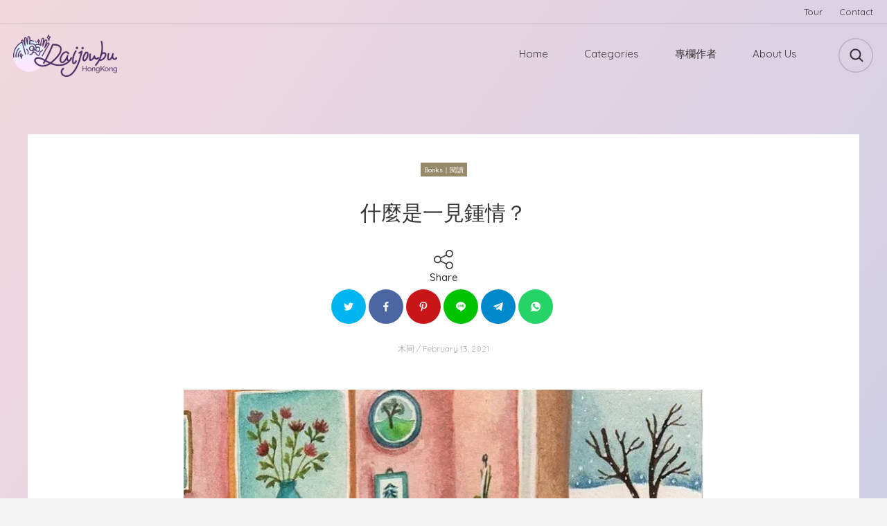

--- FILE ---
content_type: text/html; charset=UTF-8
request_url: https://hkdaijoubu.com/blog/love-at-first-sight/
body_size: 18977
content:
<!DOCTYPE html>
<html lang="en-US" class="no-js">
<head>
	<meta charset="UTF-8">
	<meta name="viewport" content="width=device-width, initial-scale=1">
	<link rel="profile" href="http://gmpg.org/xfn/11">
	<title>什麼是一見鍾情？ &#8211; HK Daijoubu</title>
<meta name='robots' content='max-image-preview:large' />
<!-- Google tag (gtag.js) consent mode dataLayer added by Site Kit -->
<script type="text/javascript" id="google_gtagjs-js-consent-mode-data-layer">
/* <![CDATA[ */
window.dataLayer = window.dataLayer || [];function gtag(){dataLayer.push(arguments);}
gtag('consent', 'default', {"ad_personalization":"denied","ad_storage":"denied","ad_user_data":"denied","analytics_storage":"denied","functionality_storage":"denied","security_storage":"denied","personalization_storage":"denied","region":["AT","BE","BG","CH","CY","CZ","DE","DK","EE","ES","FI","FR","GB","GR","HR","HU","IE","IS","IT","LI","LT","LU","LV","MT","NL","NO","PL","PT","RO","SE","SI","SK"],"wait_for_update":500});
window._googlesitekitConsentCategoryMap = {"statistics":["analytics_storage"],"marketing":["ad_storage","ad_user_data","ad_personalization"],"functional":["functionality_storage","security_storage"],"preferences":["personalization_storage"]};
window._googlesitekitConsents = {"ad_personalization":"denied","ad_storage":"denied","ad_user_data":"denied","analytics_storage":"denied","functionality_storage":"denied","security_storage":"denied","personalization_storage":"denied","region":["AT","BE","BG","CH","CY","CZ","DE","DK","EE","ES","FI","FR","GB","GR","HR","HU","IE","IS","IT","LI","LT","LU","LV","MT","NL","NO","PL","PT","RO","SE","SI","SK"],"wait_for_update":500};
/* ]]> */
</script>
<!-- End Google tag (gtag.js) consent mode dataLayer added by Site Kit -->
<link rel='dns-prefetch' href='//www.googletagmanager.com' />
<link rel='dns-prefetch' href='//stats.wp.com' />
<link rel='dns-prefetch' href='//fonts.googleapis.com' />
<link rel='dns-prefetch' href='//pagead2.googlesyndication.com' />
<link href='http://fonts.googleapis.com' rel='preconnect' />
<link href='//fonts.gstatic.com' crossorigin='' rel='preconnect' />
<link rel="alternate" type="application/rss+xml" title="HK Daijoubu &raquo; Feed" href="https://hkdaijoubu.com/feed/" />
<link rel="alternate" type="application/rss+xml" title="HK Daijoubu &raquo; Comments Feed" href="https://hkdaijoubu.com/comments/feed/" />
<link rel="alternate" type="application/rss+xml" title="HK Daijoubu &raquo; 什麼是一見鍾情？ Comments Feed" href="https://hkdaijoubu.com/blog/love-at-first-sight/feed/" />
<link rel="alternate" title="oEmbed (JSON)" type="application/json+oembed" href="https://hkdaijoubu.com/wp-json/oembed/1.0/embed?url=https%3A%2F%2Fhkdaijoubu.com%2Fblog%2Flove-at-first-sight%2F" />
<link rel="alternate" title="oEmbed (XML)" type="text/xml+oembed" href="https://hkdaijoubu.com/wp-json/oembed/1.0/embed?url=https%3A%2F%2Fhkdaijoubu.com%2Fblog%2Flove-at-first-sight%2F&#038;format=xml" />
<style id='wp-img-auto-sizes-contain-inline-css' type='text/css'>
img:is([sizes=auto i],[sizes^="auto," i]){contain-intrinsic-size:3000px 1500px}
/*# sourceURL=wp-img-auto-sizes-contain-inline-css */
</style>
<link rel='stylesheet' id='jetpack_related-posts-css' href='https://hkdaijoubu.com/wp-content/uploads/hummingbird-assets/98db37eebc8fb41a9ec39bdacca89644.css' type='text/css' media='all' />
<style id='wp-block-library-inline-css' type='text/css'>
:root{--wp-block-synced-color:#7a00df;--wp-block-synced-color--rgb:122,0,223;--wp-bound-block-color:var(--wp-block-synced-color);--wp-editor-canvas-background:#ddd;--wp-admin-theme-color:#007cba;--wp-admin-theme-color--rgb:0,124,186;--wp-admin-theme-color-darker-10:#006ba1;--wp-admin-theme-color-darker-10--rgb:0,107,160.5;--wp-admin-theme-color-darker-20:#005a87;--wp-admin-theme-color-darker-20--rgb:0,90,135;--wp-admin-border-width-focus:2px}@media (min-resolution:192dpi){:root{--wp-admin-border-width-focus:1.5px}}.wp-element-button{cursor:pointer}:root .has-very-light-gray-background-color{background-color:#eee}:root .has-very-dark-gray-background-color{background-color:#313131}:root .has-very-light-gray-color{color:#eee}:root .has-very-dark-gray-color{color:#313131}:root .has-vivid-green-cyan-to-vivid-cyan-blue-gradient-background{background:linear-gradient(135deg,#00d084,#0693e3)}:root .has-purple-crush-gradient-background{background:linear-gradient(135deg,#34e2e4,#4721fb 50%,#ab1dfe)}:root .has-hazy-dawn-gradient-background{background:linear-gradient(135deg,#faaca8,#dad0ec)}:root .has-subdued-olive-gradient-background{background:linear-gradient(135deg,#fafae1,#67a671)}:root .has-atomic-cream-gradient-background{background:linear-gradient(135deg,#fdd79a,#004a59)}:root .has-nightshade-gradient-background{background:linear-gradient(135deg,#330968,#31cdcf)}:root .has-midnight-gradient-background{background:linear-gradient(135deg,#020381,#2874fc)}:root{--wp--preset--font-size--normal:16px;--wp--preset--font-size--huge:42px}.has-regular-font-size{font-size:1em}.has-larger-font-size{font-size:2.625em}.has-normal-font-size{font-size:var(--wp--preset--font-size--normal)}.has-huge-font-size{font-size:var(--wp--preset--font-size--huge)}.has-text-align-center{text-align:center}.has-text-align-left{text-align:left}.has-text-align-right{text-align:right}.has-fit-text{white-space:nowrap!important}#end-resizable-editor-section{display:none}.aligncenter{clear:both}.items-justified-left{justify-content:flex-start}.items-justified-center{justify-content:center}.items-justified-right{justify-content:flex-end}.items-justified-space-between{justify-content:space-between}.screen-reader-text{border:0;clip-path:inset(50%);height:1px;margin:-1px;overflow:hidden;padding:0;position:absolute;width:1px;word-wrap:normal!important}.screen-reader-text:focus{background-color:#ddd;clip-path:none;color:#444;display:block;font-size:1em;height:auto;left:5px;line-height:normal;padding:15px 23px 14px;text-decoration:none;top:5px;width:auto;z-index:100000}html :where(.has-border-color){border-style:solid}html :where([style*=border-top-color]){border-top-style:solid}html :where([style*=border-right-color]){border-right-style:solid}html :where([style*=border-bottom-color]){border-bottom-style:solid}html :where([style*=border-left-color]){border-left-style:solid}html :where([style*=border-width]){border-style:solid}html :where([style*=border-top-width]){border-top-style:solid}html :where([style*=border-right-width]){border-right-style:solid}html :where([style*=border-bottom-width]){border-bottom-style:solid}html :where([style*=border-left-width]){border-left-style:solid}html :where(img[class*=wp-image-]){height:auto;max-width:100%}:where(figure){margin:0 0 1em}html :where(.is-position-sticky){--wp-admin--admin-bar--position-offset:var(--wp-admin--admin-bar--height,0px)}@media screen and (max-width:600px){html :where(.is-position-sticky){--wp-admin--admin-bar--position-offset:0px}}

/*# sourceURL=wp-block-library-inline-css */
</style><style id='wp-block-paragraph-inline-css' type='text/css'>
.is-small-text{font-size:.875em}.is-regular-text{font-size:1em}.is-large-text{font-size:2.25em}.is-larger-text{font-size:3em}.has-drop-cap:not(:focus):first-letter{float:left;font-size:8.4em;font-style:normal;font-weight:100;line-height:.68;margin:.05em .1em 0 0;text-transform:uppercase}body.rtl .has-drop-cap:not(:focus):first-letter{float:none;margin-left:.1em}p.has-drop-cap.has-background{overflow:hidden}:root :where(p.has-background){padding:1.25em 2.375em}:where(p.has-text-color:not(.has-link-color)) a{color:inherit}p.has-text-align-left[style*="writing-mode:vertical-lr"],p.has-text-align-right[style*="writing-mode:vertical-rl"]{rotate:180deg}
/*# sourceURL=https://hkdaijoubu.com/wp-includes/blocks/paragraph/style.min.css */
</style>
<style id='wp-block-quote-inline-css' type='text/css'>
.wp-block-quote{box-sizing:border-box;overflow-wrap:break-word}.wp-block-quote.is-large:where(:not(.is-style-plain)),.wp-block-quote.is-style-large:where(:not(.is-style-plain)){margin-bottom:1em;padding:0 1em}.wp-block-quote.is-large:where(:not(.is-style-plain)) p,.wp-block-quote.is-style-large:where(:not(.is-style-plain)) p{font-size:1.5em;font-style:italic;line-height:1.6}.wp-block-quote.is-large:where(:not(.is-style-plain)) cite,.wp-block-quote.is-large:where(:not(.is-style-plain)) footer,.wp-block-quote.is-style-large:where(:not(.is-style-plain)) cite,.wp-block-quote.is-style-large:where(:not(.is-style-plain)) footer{font-size:1.125em;text-align:right}.wp-block-quote>cite{display:block}
/*# sourceURL=https://hkdaijoubu.com/wp-includes/blocks/quote/style.min.css */
</style>
<style id='global-styles-inline-css' type='text/css'>
:root{--wp--preset--aspect-ratio--square: 1;--wp--preset--aspect-ratio--4-3: 4/3;--wp--preset--aspect-ratio--3-4: 3/4;--wp--preset--aspect-ratio--3-2: 3/2;--wp--preset--aspect-ratio--2-3: 2/3;--wp--preset--aspect-ratio--16-9: 16/9;--wp--preset--aspect-ratio--9-16: 9/16;--wp--preset--color--black: #000000;--wp--preset--color--cyan-bluish-gray: #abb8c3;--wp--preset--color--white: #ffffff;--wp--preset--color--pale-pink: #f78da7;--wp--preset--color--vivid-red: #cf2e2e;--wp--preset--color--luminous-vivid-orange: #ff6900;--wp--preset--color--luminous-vivid-amber: #fcb900;--wp--preset--color--light-green-cyan: #7bdcb5;--wp--preset--color--vivid-green-cyan: #00d084;--wp--preset--color--pale-cyan-blue: #8ed1fc;--wp--preset--color--vivid-cyan-blue: #0693e3;--wp--preset--color--vivid-purple: #9b51e0;--wp--preset--gradient--vivid-cyan-blue-to-vivid-purple: linear-gradient(135deg,rgb(6,147,227) 0%,rgb(155,81,224) 100%);--wp--preset--gradient--light-green-cyan-to-vivid-green-cyan: linear-gradient(135deg,rgb(122,220,180) 0%,rgb(0,208,130) 100%);--wp--preset--gradient--luminous-vivid-amber-to-luminous-vivid-orange: linear-gradient(135deg,rgb(252,185,0) 0%,rgb(255,105,0) 100%);--wp--preset--gradient--luminous-vivid-orange-to-vivid-red: linear-gradient(135deg,rgb(255,105,0) 0%,rgb(207,46,46) 100%);--wp--preset--gradient--very-light-gray-to-cyan-bluish-gray: linear-gradient(135deg,rgb(238,238,238) 0%,rgb(169,184,195) 100%);--wp--preset--gradient--cool-to-warm-spectrum: linear-gradient(135deg,rgb(74,234,220) 0%,rgb(151,120,209) 20%,rgb(207,42,186) 40%,rgb(238,44,130) 60%,rgb(251,105,98) 80%,rgb(254,248,76) 100%);--wp--preset--gradient--blush-light-purple: linear-gradient(135deg,rgb(255,206,236) 0%,rgb(152,150,240) 100%);--wp--preset--gradient--blush-bordeaux: linear-gradient(135deg,rgb(254,205,165) 0%,rgb(254,45,45) 50%,rgb(107,0,62) 100%);--wp--preset--gradient--luminous-dusk: linear-gradient(135deg,rgb(255,203,112) 0%,rgb(199,81,192) 50%,rgb(65,88,208) 100%);--wp--preset--gradient--pale-ocean: linear-gradient(135deg,rgb(255,245,203) 0%,rgb(182,227,212) 50%,rgb(51,167,181) 100%);--wp--preset--gradient--electric-grass: linear-gradient(135deg,rgb(202,248,128) 0%,rgb(113,206,126) 100%);--wp--preset--gradient--midnight: linear-gradient(135deg,rgb(2,3,129) 0%,rgb(40,116,252) 100%);--wp--preset--font-size--small: 13px;--wp--preset--font-size--medium: 20px;--wp--preset--font-size--large: 36px;--wp--preset--font-size--x-large: 42px;--wp--preset--spacing--20: 0.44rem;--wp--preset--spacing--30: 0.67rem;--wp--preset--spacing--40: 1rem;--wp--preset--spacing--50: 1.5rem;--wp--preset--spacing--60: 2.25rem;--wp--preset--spacing--70: 3.38rem;--wp--preset--spacing--80: 5.06rem;--wp--preset--shadow--natural: 6px 6px 9px rgba(0, 0, 0, 0.2);--wp--preset--shadow--deep: 12px 12px 50px rgba(0, 0, 0, 0.4);--wp--preset--shadow--sharp: 6px 6px 0px rgba(0, 0, 0, 0.2);--wp--preset--shadow--outlined: 6px 6px 0px -3px rgb(255, 255, 255), 6px 6px rgb(0, 0, 0);--wp--preset--shadow--crisp: 6px 6px 0px rgb(0, 0, 0);}:where(.is-layout-flex){gap: 0.5em;}:where(.is-layout-grid){gap: 0.5em;}body .is-layout-flex{display: flex;}.is-layout-flex{flex-wrap: wrap;align-items: center;}.is-layout-flex > :is(*, div){margin: 0;}body .is-layout-grid{display: grid;}.is-layout-grid > :is(*, div){margin: 0;}:where(.wp-block-columns.is-layout-flex){gap: 2em;}:where(.wp-block-columns.is-layout-grid){gap: 2em;}:where(.wp-block-post-template.is-layout-flex){gap: 1.25em;}:where(.wp-block-post-template.is-layout-grid){gap: 1.25em;}.has-black-color{color: var(--wp--preset--color--black) !important;}.has-cyan-bluish-gray-color{color: var(--wp--preset--color--cyan-bluish-gray) !important;}.has-white-color{color: var(--wp--preset--color--white) !important;}.has-pale-pink-color{color: var(--wp--preset--color--pale-pink) !important;}.has-vivid-red-color{color: var(--wp--preset--color--vivid-red) !important;}.has-luminous-vivid-orange-color{color: var(--wp--preset--color--luminous-vivid-orange) !important;}.has-luminous-vivid-amber-color{color: var(--wp--preset--color--luminous-vivid-amber) !important;}.has-light-green-cyan-color{color: var(--wp--preset--color--light-green-cyan) !important;}.has-vivid-green-cyan-color{color: var(--wp--preset--color--vivid-green-cyan) !important;}.has-pale-cyan-blue-color{color: var(--wp--preset--color--pale-cyan-blue) !important;}.has-vivid-cyan-blue-color{color: var(--wp--preset--color--vivid-cyan-blue) !important;}.has-vivid-purple-color{color: var(--wp--preset--color--vivid-purple) !important;}.has-black-background-color{background-color: var(--wp--preset--color--black) !important;}.has-cyan-bluish-gray-background-color{background-color: var(--wp--preset--color--cyan-bluish-gray) !important;}.has-white-background-color{background-color: var(--wp--preset--color--white) !important;}.has-pale-pink-background-color{background-color: var(--wp--preset--color--pale-pink) !important;}.has-vivid-red-background-color{background-color: var(--wp--preset--color--vivid-red) !important;}.has-luminous-vivid-orange-background-color{background-color: var(--wp--preset--color--luminous-vivid-orange) !important;}.has-luminous-vivid-amber-background-color{background-color: var(--wp--preset--color--luminous-vivid-amber) !important;}.has-light-green-cyan-background-color{background-color: var(--wp--preset--color--light-green-cyan) !important;}.has-vivid-green-cyan-background-color{background-color: var(--wp--preset--color--vivid-green-cyan) !important;}.has-pale-cyan-blue-background-color{background-color: var(--wp--preset--color--pale-cyan-blue) !important;}.has-vivid-cyan-blue-background-color{background-color: var(--wp--preset--color--vivid-cyan-blue) !important;}.has-vivid-purple-background-color{background-color: var(--wp--preset--color--vivid-purple) !important;}.has-black-border-color{border-color: var(--wp--preset--color--black) !important;}.has-cyan-bluish-gray-border-color{border-color: var(--wp--preset--color--cyan-bluish-gray) !important;}.has-white-border-color{border-color: var(--wp--preset--color--white) !important;}.has-pale-pink-border-color{border-color: var(--wp--preset--color--pale-pink) !important;}.has-vivid-red-border-color{border-color: var(--wp--preset--color--vivid-red) !important;}.has-luminous-vivid-orange-border-color{border-color: var(--wp--preset--color--luminous-vivid-orange) !important;}.has-luminous-vivid-amber-border-color{border-color: var(--wp--preset--color--luminous-vivid-amber) !important;}.has-light-green-cyan-border-color{border-color: var(--wp--preset--color--light-green-cyan) !important;}.has-vivid-green-cyan-border-color{border-color: var(--wp--preset--color--vivid-green-cyan) !important;}.has-pale-cyan-blue-border-color{border-color: var(--wp--preset--color--pale-cyan-blue) !important;}.has-vivid-cyan-blue-border-color{border-color: var(--wp--preset--color--vivid-cyan-blue) !important;}.has-vivid-purple-border-color{border-color: var(--wp--preset--color--vivid-purple) !important;}.has-vivid-cyan-blue-to-vivid-purple-gradient-background{background: var(--wp--preset--gradient--vivid-cyan-blue-to-vivid-purple) !important;}.has-light-green-cyan-to-vivid-green-cyan-gradient-background{background: var(--wp--preset--gradient--light-green-cyan-to-vivid-green-cyan) !important;}.has-luminous-vivid-amber-to-luminous-vivid-orange-gradient-background{background: var(--wp--preset--gradient--luminous-vivid-amber-to-luminous-vivid-orange) !important;}.has-luminous-vivid-orange-to-vivid-red-gradient-background{background: var(--wp--preset--gradient--luminous-vivid-orange-to-vivid-red) !important;}.has-very-light-gray-to-cyan-bluish-gray-gradient-background{background: var(--wp--preset--gradient--very-light-gray-to-cyan-bluish-gray) !important;}.has-cool-to-warm-spectrum-gradient-background{background: var(--wp--preset--gradient--cool-to-warm-spectrum) !important;}.has-blush-light-purple-gradient-background{background: var(--wp--preset--gradient--blush-light-purple) !important;}.has-blush-bordeaux-gradient-background{background: var(--wp--preset--gradient--blush-bordeaux) !important;}.has-luminous-dusk-gradient-background{background: var(--wp--preset--gradient--luminous-dusk) !important;}.has-pale-ocean-gradient-background{background: var(--wp--preset--gradient--pale-ocean) !important;}.has-electric-grass-gradient-background{background: var(--wp--preset--gradient--electric-grass) !important;}.has-midnight-gradient-background{background: var(--wp--preset--gradient--midnight) !important;}.has-small-font-size{font-size: var(--wp--preset--font-size--small) !important;}.has-medium-font-size{font-size: var(--wp--preset--font-size--medium) !important;}.has-large-font-size{font-size: var(--wp--preset--font-size--large) !important;}.has-x-large-font-size{font-size: var(--wp--preset--font-size--x-large) !important;}
/*# sourceURL=global-styles-inline-css */
</style>

<style id='classic-theme-styles-inline-css' type='text/css'>
/*! This file is auto-generated */
.wp-block-button__link{color:#fff;background-color:#32373c;border-radius:9999px;box-shadow:none;text-decoration:none;padding:calc(.667em + 2px) calc(1.333em + 2px);font-size:1.125em}.wp-block-file__button{background:#32373c;color:#fff;text-decoration:none}
/*# sourceURL=/wp-includes/css/classic-themes.min.css */
</style>
<link rel='stylesheet' id='wphb-1-css' href='https://hkdaijoubu.com/wp-content/uploads/hummingbird-assets/a219ee5e59c73f638becc20e95576c5b.css' type='text/css' media='all' />
<link rel='stylesheet' id='woocommerce-layout-css' href='https://hkdaijoubu.com/wp-content/uploads/hummingbird-assets/2fea88291ac73f9644686ee2e9cc4778.css' type='text/css' media='all' />
<style id='woocommerce-layout-inline-css' type='text/css'>

	.infinite-scroll .woocommerce-pagination {
		display: none;
	}
/*# sourceURL=woocommerce-layout-inline-css */
</style>
<link rel='stylesheet' id='woocommerce-smallscreen-css' href='https://hkdaijoubu.com/wp-content/uploads/hummingbird-assets/7976dcb2c5de8facdaa82466ab2066d4.css' type='text/css' media='only screen and (max-width: 768px)' />
<link rel='stylesheet' id='woocommerce-general-css' href='https://hkdaijoubu.com/wp-content/uploads/hummingbird-assets/d89315296b33976cb453f8bee7f658b7.css' type='text/css' media='all' />
<style id='woocommerce-inline-inline-css' type='text/css'>
.woocommerce form .form-row .required { visibility: visible; }
/*# sourceURL=woocommerce-inline-inline-css */
</style>
<link rel='stylesheet' id='wphb-2-css' href='https://hkdaijoubu.com/wp-content/uploads/hummingbird-assets/7d6bfd152303099a1613a7ff00518280.css' type='text/css' media='all' />
<link rel="preload" as="style" href="//fonts.googleapis.com/css?family=Quicksand:500%2Cregular&#038;subset=latin" /><link rel='stylesheet' id='skin-google-fonts-css' href='//fonts.googleapis.com/css?family=Quicksand:500%2Cregular&#038;subset=latin' type='text/css' media='print' onload='this.media=&#34;all&#34;' />
<link rel='stylesheet' id='wphb-3-css' href='https://hkdaijoubu.com/wp-content/uploads/hummingbird-assets/cb9a4c9ff2dc331b44a6ed2223319097.css' type='text/css' media='all' />
<style id='wphb-3-inline-css' type='text/css'>

			.gradient-bgr {
				background: linear-gradient( 125deg, #f4d7de 0%, #cecfe7 100% );
			}
			
			.gradient-bgr-vert {
				background: linear-gradient( to bottom, #f4d7de 0%, #cecfe7 100% );
			}
		
				.woocommerce input[type='submit'],
				.pad-shadow,
				.woocommerce .widget_price_filter .ui-slider .ui-slider-handle,
				.woocommerce-page .add-to-cart-tiny.button,
				.woocommerce .button {
					box-shadow: 0 4px 14px rgba(241, 133, 151, 0.200000) !important;
				}
			
					.widget_categories li.cat-item-2:before {
						background: #96bc84;
					}
					
					.widget_categories li.cat-item-2:hover > .qty,
					.widget_categories li.cat-item-2:hover > a {
						color: #96bc84;
					}
				
					.widget_categories li.cat-item-78:before {
						background: #968a6a;
					}
					
					.widget_categories li.cat-item-78:hover > .qty,
					.widget_categories li.cat-item-78:hover > a {
						color: #968a6a;
					}
				
					.widget_categories li.cat-item-105:before {
						background: #ffc956;
					}
					
					.widget_categories li.cat-item-105:hover > .qty,
					.widget_categories li.cat-item-105:hover > a {
						color: #ffc956;
					}
				
					.widget_categories li.cat-item-75:before {
						background: #4880bf;
					}
					
					.widget_categories li.cat-item-75:hover > .qty,
					.widget_categories li.cat-item-75:hover > a {
						color: #4880bf;
					}
				
					.widget_categories li.cat-item-79:before {
						background: #f2833a;
					}
					
					.widget_categories li.cat-item-79:hover > .qty,
					.widget_categories li.cat-item-79:hover > a {
						color: #f2833a;
					}
				
					.widget_categories li.cat-item-99:before {
						background: #ff91ae;
					}
					
					.widget_categories li.cat-item-99:hover > .qty,
					.widget_categories li.cat-item-99:hover > a {
						color: #ff91ae;
					}
				
					.widget_categories li.cat-item-104:before {
						background: #9bc442;
					}
					
					.widget_categories li.cat-item-104:hover > .qty,
					.widget_categories li.cat-item-104:hover > a {
						color: #9bc442;
					}
				
					.widget_categories li.cat-item-76:before {
						background: #38bca6;
					}
					
					.widget_categories li.cat-item-76:hover > .qty,
					.widget_categories li.cat-item-76:hover > a {
						color: #38bca6;
					}
				
					.widget_categories li.cat-item-100:before {
						background: #c47f8d;
					}
					
					.widget_categories li.cat-item-100:hover > .qty,
					.widget_categories li.cat-item-100:hover > a {
						color: #c47f8d;
					}
				
					.widget_categories li.cat-item-82:before {
						background: #ce915c;
					}
					
					.widget_categories li.cat-item-82:hover > .qty,
					.widget_categories li.cat-item-82:hover > a {
						color: #ce915c;
					}
				
					.widget_categories li.cat-item-102:before {
						background: #ff5151;
					}
					
					.widget_categories li.cat-item-102:hover > .qty,
					.widget_categories li.cat-item-102:hover > a {
						color: #ff5151;
					}
				
					.widget_categories li.cat-item-84:before {
						background: #844e1e;
					}
					
					.widget_categories li.cat-item-84:hover > .qty,
					.widget_categories li.cat-item-84:hover > a {
						color: #844e1e;
					}
				
					.widget_categories li.cat-item-585:before {
						background: #424242;
					}
					
					.widget_categories li.cat-item-585:hover > .qty,
					.widget_categories li.cat-item-585:hover > a {
						color: #424242;
					}
				
					.widget_categories li.cat-item-6:before {
						background: #c4deff;
					}
					
					.widget_categories li.cat-item-6:hover > .qty,
					.widget_categories li.cat-item-6:hover > a {
						color: #c4deff;
					}
				
					.widget_categories li.cat-item-83:before {
						background: #7f8be8;
					}
					
					.widget_categories li.cat-item-83:hover > .qty,
					.widget_categories li.cat-item-83:hover > a {
						color: #7f8be8;
					}
				
					.widget_categories li.cat-item-74:before {
						background: #6359af;
					}
					
					.widget_categories li.cat-item-74:hover > .qty,
					.widget_categories li.cat-item-74:hover > a {
						color: #6359af;
					}
				
					.widget_categories li.cat-item-376:before {
						background: #d84756;
					}
					
					.widget_categories li.cat-item-376:hover > .qty,
					.widget_categories li.cat-item-376:hover > a {
						color: #d84756;
					}
				
					.widget_categories li.cat-item-73:before {
						background: #e59cd9;
					}
					
					.widget_categories li.cat-item-73:hover > .qty,
					.widget_categories li.cat-item-73:hover > a {
						color: #e59cd9;
					}
				
					.widget_categories li.cat-item-563:before {
						background: #c6c6c6;
					}
					
					.widget_categories li.cat-item-563:hover > .qty,
					.widget_categories li.cat-item-563:hover > a {
						color: #c6c6c6;
					}
				
					.widget_categories li.cat-item-103:before {
						background: #d1c1ff;
					}
					
					.widget_categories li.cat-item-103:hover > .qty,
					.widget_categories li.cat-item-103:hover > a {
						color: #d1c1ff;
					}
				
					.widget_categories li.cat-item-8:before {
						background: #75afd6;
					}
					
					.widget_categories li.cat-item-8:hover > .qty,
					.widget_categories li.cat-item-8:hover > a {
						color: #75afd6;
					}
				
			.sticky-banner img {
				height: 78px;
			}
		
			.sticky-banner {
				right: 0; left: auto;
			}
		
					h1 {
								font-size: 30px;
					}
				
					.archive-header .search-field {
								font-size: 30px;
					}
				
					#search-overlay .search-field {
								font-size: 30px;
					}
				
					h2 {
								font-size: 25px;
					}
				
					.welcome-mssg {
					}
				
					.post-content blockquote .quotation {
								font-size: 15px;
					}
				
					.post-details {
					}
				
					.top-bar.desktop {
								font-size: 15px;
					}
				
/*# sourceURL=wphb-3-inline-css */
</style>
<script type="text/javascript" id="wphb-4-js-extra">
/* <![CDATA[ */
var related_posts_js_options = {"post_heading":"h4"};
//# sourceURL=wphb-4-js-extra
/* ]]> */
</script>
<script type="text/javascript" src="https://hkdaijoubu.com/wp-content/uploads/hummingbird-assets/1d203e8c987d660f260d0fe5e6c11ba8.js" id="wphb-4-js"></script>
<script type="text/javascript" id="wphb-5-js-extra">
/* <![CDATA[ */
var woocommerce_params = {"ajax_url":"/wp-admin/admin-ajax.php","wc_ajax_url":"/?wc-ajax=%%endpoint%%","i18n_password_show":"Show password","i18n_password_hide":"Hide password"};;;var wc_add_to_cart_params = {"ajax_url":"/wp-admin/admin-ajax.php","wc_ajax_url":"/?wc-ajax=%%endpoint%%","i18n_view_cart":"View cart","cart_url":"https://hkdaijoubu.com/cart/","is_cart":"","cart_redirect_after_add":"yes"};
//# sourceURL=wphb-5-js-extra
/* ]]> */
</script>
<script type="text/javascript" src="https://hkdaijoubu.com/wp-content/uploads/hummingbird-assets/d0bd887e6d125b7e66579e28f116e89f.js" id="wphb-5-js"></script>
<script type="text/javascript" id="WCPAY_ASSETS-js-extra">
/* <![CDATA[ */
var wcpayAssets = {"url":"https://hkdaijoubu.com/wp-content/plugins/woocommerce-payments/dist/"};
//# sourceURL=WCPAY_ASSETS-js-extra
/* ]]> */
</script>
<script type="text/javascript" src="https://hkdaijoubu.com/wp-content/uploads/hummingbird-assets/742ac3d8dec1602c4ac7f91031b64499.js" id="wphb-6-js"></script>

<!-- Google tag (gtag.js) snippet added by Site Kit -->
<!-- Google Analytics snippet added by Site Kit -->
<script type="text/javascript" src="https://www.googletagmanager.com/gtag/js?id=G-78T4XCL73D" id="google_gtagjs-js" async></script>
<script type="text/javascript" id="google_gtagjs-js-after">
/* <![CDATA[ */
window.dataLayer = window.dataLayer || [];function gtag(){dataLayer.push(arguments);}
gtag("set","linker",{"domains":["hkdaijoubu.com"]});
gtag("js", new Date());
gtag("set", "developer_id.dZTNiMT", true);
gtag("config", "G-78T4XCL73D");
//# sourceURL=google_gtagjs-js-after
/* ]]> */
</script>
<link rel="https://api.w.org/" href="https://hkdaijoubu.com/wp-json/" /><link rel="alternate" title="JSON" type="application/json" href="https://hkdaijoubu.com/wp-json/wp/v2/posts/6680" /><link rel="EditURI" type="application/rsd+xml" title="RSD" href="https://hkdaijoubu.com/xmlrpc.php?rsd" />
<meta name="generator" content="WordPress 6.9" />
<meta name="generator" content="WooCommerce 10.3.7" />
<link rel="canonical" href="https://hkdaijoubu.com/blog/love-at-first-sight/" />
<link rel='shortlink' href='https://hkdaijoubu.com/?p=6680' />
<meta name="generator" content="Site Kit by Google 1.170.0" /><!-- Global site tag (gtag.js) - Google Ads: 441718178 -->
<script async src="https://www.googletagmanager.com/gtag/js?id=AW-441718178"></script>
<script>
  window.dataLayer = window.dataLayer || [];
  function gtag(){dataLayer.push(arguments);}
  gtag('js', new Date());

  gtag('config', 'AW-441718178');
</script>
<script>
window.addEventListener('load',function()
{
	document.querySelectorAll('[class*="add_to_cart"]').forEach(function(e)
	{
	    e.addEventListener('click',function()
	    {
	        gtag('event', 'conversion',
	        {'send_to': 'AW-441718178/AjnuCNj0tvgCEKKr0NIB'});
	    })
	})
})
</script>
<script>
	window.addEventListener('load',function()
	{
		if(document.querySelector('[class="post-header"]').innerText == 'Checkout') 
		{
            gtag('event', 'conversion', 
            {'send_to': 'AW-441718178/TgrDCID1jPgCEKKr0NIB'});
		}
	})
</script>
<!-- Event snippet for Shop conversion page -->
<script>
    window.addEventListener("load", function(){
        if (window.location.href.includes("/shop/")) {
            gtag('event', 'conversion', {'send_to': 'AW-441718178/7fGYCIrY87gYEKKr0NIB'});
        };
    });
</script>


<!-- Event snippet for productclick conversion page -->
<script>
    window.addEventListener("load", function(event) { 
        document.querySelectorAll("a[href*='https://hkdaijoubu.com/shop']").forEach(function(e){
            e.addEventListener('click',function(){
            gtag('event', 'conversion', {'send_to': 'AW-441718178/0HF1CKX2rroYEKKr0NIB'});
           });
       });
    });
</script>
<script>
    window.addEventListener("load", function(event) { 
        document.querySelectorAll("a[href*='https://hkdaijoubu.com/shop']").forEach(function(e){
            e.addEventListener('click',function(){
            gtag('event', 'conversion', {'send_to': 'AW-441718178/0HF1CKX2rroYEKKr0NIB'});
           });
       });
    });
</script>


<!-- Event snippet for Article page view conversion page -->
<script>
    window.addEventListener("load", function(){
        if (window.location.href.includes("/blog")) {
            gtag('event', 'conversion', {'send_to': 'AW-441718178/N5keCLrF8LgYEKKr0NIB'});
        };
    });
</script>



<!-- Event snippet for contactus conversion page -->
<script>
    window.addEventListener("load", function(event) { 
        document.querySelectorAll("a[href*='mailto:']").forEach(function(e){
            e.addEventListener('click',function(){
            gtag('event', 'conversion', {'send_to': 'AW-441718178/LDtICLnQsroYEKKr0NIB'});
           });
       });
    });
</script>
	<style>img#wpstats{display:none}</style>
		<!-- Google site verification - Google for WooCommerce -->
<meta name="google-site-verification" content="A1nUqmCw6grGqb33TVUQM363LOl47eLl3iIbWmrwvZY" />
	<noscript><style>.woocommerce-product-gallery{ opacity: 1 !important; }</style></noscript>
	
<!-- Google AdSense meta tags added by Site Kit -->
<meta name="google-adsense-platform-account" content="ca-host-pub-2644536267352236">
<meta name="google-adsense-platform-domain" content="sitekit.withgoogle.com">
<!-- End Google AdSense meta tags added by Site Kit -->

<!-- Google Tag Manager snippet added by Site Kit -->
<script type="text/javascript">
/* <![CDATA[ */

			( function( w, d, s, l, i ) {
				w[l] = w[l] || [];
				w[l].push( {'gtm.start': new Date().getTime(), event: 'gtm.js'} );
				var f = d.getElementsByTagName( s )[0],
					j = d.createElement( s ), dl = l != 'dataLayer' ? '&l=' + l : '';
				j.async = true;
				j.src = 'https://www.googletagmanager.com/gtm.js?id=' + i + dl;
				f.parentNode.insertBefore( j, f );
			} )( window, document, 'script', 'dataLayer', 'GTM-TQ22VWC' );
			
/* ]]> */
</script>

<!-- End Google Tag Manager snippet added by Site Kit -->

<!-- Google AdSense snippet added by Site Kit -->
<script type="text/javascript" async="async" src="https://pagead2.googlesyndication.com/pagead/js/adsbygoogle.js?client=ca-pub-1514247474911633&amp;host=ca-host-pub-2644536267352236" crossorigin="anonymous"></script>

<!-- End Google AdSense snippet added by Site Kit -->
<style type="text/css">.blue-message {
    background-color: #3399ff;
    color: #ffffff;
    text-shadow: none;
    font-size: 16px;
    line-height: 24px;
    padding: 10px;
    padding-top: 10px;
    padding-right: 10px;
    padding-bottom: 10px;
    padding-left: 10px;
}.green-message {
    background-color: #8cc14c;
    color: #ffffff;
    text-shadow: none;
    font-size: 16px;
    line-height: 24px;
    padding: 10px;
    padding-top: 10px;
    padding-right: 10px;
    padding-bottom: 10px;
    padding-left: 10px;
}.orange-message {
    background-color: #faa732;
    color: #ffffff;
    text-shadow: none;
    font-size: 16px;
    line-height: 24px;
    padding: 10px;
    padding-top: 10px;
    padding-right: 10px;
    padding-bottom: 10px;
    padding-left: 10px;
}.red-message {
    background-color: #da4d31;
    color: #ffffff;
    text-shadow: none;
    font-size: 16px;
    line-height: 24px;
    padding: 10px;
    padding-top: 10px;
    padding-right: 10px;
    padding-bottom: 10px;
    padding-left: 10px;
}.grey-message {
    background-color: #53555c;
    color: #ffffff;
    text-shadow: none;
    font-size: 16px;
    line-height: 24px;
    padding: 10px;
    padding-top: 10px;
    padding-right: 10px;
    padding-bottom: 10px;
    padding-left: 10px;
}.left-block {
    background: radial-gradient(ellipse at center center, #ffffff 0%, #f2f2f2 100%);
    color: #8b8e97;
    padding: 10px;
    padding-top: 10px;
    padding-right: 10px;
    padding-bottom: 10px;
    padding-left: 10px;
    margin: 10px;
    margin-top: 10px;
    margin-right: 10px;
    margin-bottom: 10px;
    margin-left: 10px;
    float: left;
}.right-block {
    background: radial-gradient(ellipse at center center, #ffffff 0%, #f2f2f2 100%);
    color: #8b8e97;
    padding: 10px;
    padding-top: 10px;
    padding-right: 10px;
    padding-bottom: 10px;
    padding-left: 10px;
    margin: 10px;
    margin-top: 10px;
    margin-right: 10px;
    margin-bottom: 10px;
    margin-left: 10px;
    float: right;
}.blockquotes {
    background-color: none;
    border-left: 5px solid #f1f1f1;
    color: #8B8E97;
    font-size: 16px;
    font-style: italic;
    line-height: 22px;
    padding-left: 15px;
    padding: 10px;
    padding-top: 10px;
    padding-right: 10px;
    padding-bottom: 10px;
    width: 60%;
    float: left;
}</style><link rel="icon" href="https://hkdaijoubu.com/wp-content/uploads/2021/06/cropped-Screenshot-2021-06-21-at-9.17.26-PM-32x32.png" sizes="32x32" />
<link rel="icon" href="https://hkdaijoubu.com/wp-content/uploads/2021/06/cropped-Screenshot-2021-06-21-at-9.17.26-PM-192x192.png" sizes="192x192" />
<link rel="apple-touch-icon" href="https://hkdaijoubu.com/wp-content/uploads/2021/06/cropped-Screenshot-2021-06-21-at-9.17.26-PM-180x180.png" />
<meta name="msapplication-TileImage" content="https://hkdaijoubu.com/wp-content/uploads/2021/06/cropped-Screenshot-2021-06-21-at-9.17.26-PM-270x270.png" />
<link rel='stylesheet' id='wc-blocks-style-css' href='https://hkdaijoubu.com/wp-content/uploads/hummingbird-assets/a9caa66e3705eea8ced8fe3298f2c274.css' type='text/css' media='all' />
</head>

<body class="wp-singular post-template-default single single-post postid-6680 single-format-standard wp-custom-logo wp-theme-skin wp-child-theme-skin-child theme-skin woocommerce-no-js">	
	<div id="fb-root"></div>
	<div class="body-pattern"></div>
	
	<div id="search-overlay" class="content-pad">
		<div class="top va-middle clearfix">
			<div class="logo">
				<a href="https://hkdaijoubu.com/"><img width="1500" height="610" src="https://hkdaijoubu.com/wp-content/uploads/2021/08/Daijoubu_logo_Dark_Horizontal-透明.png" class="attachment-full size-full" alt="" decoding="async" fetchpriority="high" srcset="https://hkdaijoubu.com/wp-content/uploads/2021/08/Daijoubu_logo_Dark_Horizontal-透明.png 1500w, https://hkdaijoubu.com/wp-content/uploads/2021/08/Daijoubu_logo_Dark_Horizontal-透明-300x122.png 300w, https://hkdaijoubu.com/wp-content/uploads/2021/08/Daijoubu_logo_Dark_Horizontal-透明-600x244.png 600w" sizes="(max-width: 1500px) 100vw, 1500px" data-attachment-id="8793" data-permalink="https://hkdaijoubu.com/daijoubu_logo_dark_horizontal-%e9%80%8f%e6%98%8e/" data-orig-file="https://hkdaijoubu.com/wp-content/uploads/2021/08/Daijoubu_logo_Dark_Horizontal-透明.png" data-orig-size="1500,610" data-comments-opened="1" data-image-meta="{&quot;aperture&quot;:&quot;0&quot;,&quot;credit&quot;:&quot;&quot;,&quot;camera&quot;:&quot;&quot;,&quot;caption&quot;:&quot;&quot;,&quot;created_timestamp&quot;:&quot;0&quot;,&quot;copyright&quot;:&quot;&quot;,&quot;focal_length&quot;:&quot;0&quot;,&quot;iso&quot;:&quot;0&quot;,&quot;shutter_speed&quot;:&quot;0&quot;,&quot;title&quot;:&quot;&quot;,&quot;orientation&quot;:&quot;0&quot;}" data-image-title="Daijoubu_logo_Dark_Horizontal 透明" data-image-description="" data-image-caption="" data-medium-file="https://hkdaijoubu.com/wp-content/uploads/2021/08/Daijoubu_logo_Dark_Horizontal-透明.png" data-large-file="https://hkdaijoubu.com/wp-content/uploads/2021/08/Daijoubu_logo_Dark_Horizontal-透明.png" /></a>
			</div>			
			
			<div class="close-holder va-middle"><div class="close round va-middle txt-color-to-bgr content-pad-to-svg"><svg class="close-button" width="16.014px" height="16.013px" viewBox="0 0 16.014 16.013" enable-background="new 0 0 16.014 16.013"><path class="svg-fill" d="M0.419,14.09l6.016-6.084L0.419,1.922C-0.128,1.421-0.14,0.909,0.385,0.384c0.523-0.523,1.036-0.513,1.538,0.034 l6.084,6.016l6.084-6.016c0.501-0.547,1.014-0.558,1.538-0.034c0.523,0.524,0.513,1.037-0.034,1.538L9.579,8.006l6.016,6.084 c0.547,0.502,0.558,1.015,0.034,1.538c-0.524,0.524-1.037,0.513-1.538-0.034L8.007,9.579l-6.084,6.016 c-0.502,0.547-1.015,0.559-1.538,0.034C-0.14,15.105-0.128,14.592,0.419,14.09z"/></svg></div></div>
		</div>
		
		<div class="search-wrapper content-wrapper">
			<form role="search" autocomplete="off" method="get" class="search-form clearfix" action="https://hkdaijoubu.com/">		
	<input type="search" class="search-field"
		name="s"
		title="Type your search"
		placeholder="Type your search"
		value=""
	/>
	<button type="submit" class="search-submit va-middle txt-color-to-svg"><svg class="search-loop" x="0px" y="0px" width="67px" height="65.39px" viewBox="-1.287 -0.521 67 65.39" enable-background="new -1.287 -0.521 67 65.39"><path class="svg-fill" d="M65.26,59.363L48.455,43.442c3.496-4.555,5.584-10.249,5.584-16.423C54.039,12.121,41.918,0,27.02,0 C12.122,0,0,12.121,0,27.02c0,14.897,12.121,27.019,27.02,27.019c6.216,0,11.941-2.113,16.514-5.654l16.932,16.041L65.26,59.363z M6.973,27.02c0-11.054,8.993-20.047,20.047-20.047c11.055,0,20.047,8.993,20.047,20.047c0,11.054-8.994,20.046-20.047,20.046 C15.966,47.066,6.973,38.074,6.973,27.02z"/></svg></button>
</form>			
			<div id="quick-search-results"></div>		
		</div>
	</div>
	
<div class="site-header-bgr custom-px"><div class="gradient-bgr"></div><div class="pattern"></div></div>	<div class="top-bar mobile top-bar-color">
		<div class="top-holder clearfix">
			<div class="logo va-middle">
				<a href="https://hkdaijoubu.com/"><img width="1500" height="610" src="https://hkdaijoubu.com/wp-content/uploads/2021/08/Daijoubu_logo_Dark_Horizontal-透明.png" class="attachment-full size-full" alt="" decoding="async" srcset="https://hkdaijoubu.com/wp-content/uploads/2021/08/Daijoubu_logo_Dark_Horizontal-透明.png 1500w, https://hkdaijoubu.com/wp-content/uploads/2021/08/Daijoubu_logo_Dark_Horizontal-透明-300x122.png 300w, https://hkdaijoubu.com/wp-content/uploads/2021/08/Daijoubu_logo_Dark_Horizontal-透明-600x244.png 600w" sizes="(max-width: 1500px) 100vw, 1500px" data-attachment-id="8793" data-permalink="https://hkdaijoubu.com/daijoubu_logo_dark_horizontal-%e9%80%8f%e6%98%8e/" data-orig-file="https://hkdaijoubu.com/wp-content/uploads/2021/08/Daijoubu_logo_Dark_Horizontal-透明.png" data-orig-size="1500,610" data-comments-opened="1" data-image-meta="{&quot;aperture&quot;:&quot;0&quot;,&quot;credit&quot;:&quot;&quot;,&quot;camera&quot;:&quot;&quot;,&quot;caption&quot;:&quot;&quot;,&quot;created_timestamp&quot;:&quot;0&quot;,&quot;copyright&quot;:&quot;&quot;,&quot;focal_length&quot;:&quot;0&quot;,&quot;iso&quot;:&quot;0&quot;,&quot;shutter_speed&quot;:&quot;0&quot;,&quot;title&quot;:&quot;&quot;,&quot;orientation&quot;:&quot;0&quot;}" data-image-title="Daijoubu_logo_Dark_Horizontal 透明" data-image-description="" data-image-caption="" data-medium-file="https://hkdaijoubu.com/wp-content/uploads/2021/08/Daijoubu_logo_Dark_Horizontal-透明.png" data-large-file="https://hkdaijoubu.com/wp-content/uploads/2021/08/Daijoubu_logo_Dark_Horizontal-透明.png" /></a>
			</div>
			
					
					<div class="quick-search-holder va-middle"><div class="quick-search-button rounded-button-outline round">
				<div class="outline-pale top-bar-color-pale-to-svg"><svg class="svg-circle" width="50" height="50"><circle class="svg-stroke" cx="25" cy="25" r="25" fill="none" stroke-width="3" /></svg></div>
				<div class="outline-full top-bar-color-to-svg"><svg class="svg-circle" width="50" height="50"><circle class="svg-stroke" cx="25" cy="25" r="25" fill="none" stroke-width="3" /></svg></div>
				<div class="icon top-bar-color-to-svg"><svg class="search-loop" x="0px" y="0px" width="67px" height="65.39px" viewBox="-1.287 -0.521 67 65.39" enable-background="new -1.287 -0.521 67 65.39"><path class="svg-fill" d="M65.26,59.363L48.455,43.442c3.496-4.555,5.584-10.249,5.584-16.423C54.039,12.121,41.918,0,27.02,0 C12.122,0,0,12.121,0,27.02c0,14.897,12.121,27.019,27.02,27.019c6.216,0,11.941-2.113,16.514-5.654l16.932,16.041L65.26,59.363z M6.973,27.02c0-11.054,8.993-20.047,20.047-20.047c11.055,0,20.047,8.993,20.047,20.047c0,11.054-8.994,20.046-20.047,20.046 C15.966,47.066,6.973,38.074,6.973,27.02z"/></svg></div>
			</div></div>
					<div class="menu-button-holder va-middle"><div class="menu-button rounded-button-outline round va-middle">
				<div class="outline-pale top-bar-color-pale-to-svg"><svg class="svg-circle" width="50" height="50"><circle class="svg-stroke" cx="25" cy="25" r="25" fill="none" stroke-width="3" /></svg></div>
				<div class="outline-full top-bar-color-to-svg"><svg class="svg-circle" width="50" height="50"><circle class="svg-stroke" cx="25" cy="25" r="25" fill="none" stroke-width="3" /></svg></div>
				<div class="icon top-bar-color-to-svg"><svg width="20px" height="13.998px" viewBox="0 0 20 13.998" enable-background="new 0 0 20 13.998"><rect class="svg-fill" width="20" height="3"/><rect class="svg-fill" y="6.499" width="20" height="3"/><rect class="svg-fill" y="12.998" width="20" height="3"/></svg></div>
			</div></div>
				</div>
	</div><!-- Mobile top bar -->
	<div class="progress"></div>
	
	<div class="overlay-menu mobile top-bar-bgr-to-svg top-bar-bgr-to-color top-bar-color-to-bgr">
			<nav class="main-menu" aria-label="Main Menu">
			<div class="v-line top-bar-bgr-light"></div>
			<ul id="menu-main-menu" class="clearfix"><li id="menu-item-23382" class="menu-item menu-item-type-custom menu-item-object-custom menu-item-home menu-item-23382"><a href="https://hkdaijoubu.com/">Home</a></li>
<li id="menu-item-24790" class="menu-item menu-item-type-custom menu-item-object-custom menu-item-has-children menu-item-24790"><a href="#">Categories</a>
<ul class="sub-menu">
	<li id="menu-item-24796" class="menu-item menu-item-type-taxonomy menu-item-object-category menu-item-24796"><a href="https://hkdaijoubu.com/blog/category/art/">Art｜藝術</a></li>
	<li id="menu-item-24801" class="menu-item menu-item-type-taxonomy menu-item-object-category current-post-ancestor current-menu-parent current-post-parent menu-item-24801"><a href="https://hkdaijoubu.com/blog/category/books/">Books｜閱讀</a></li>
	<li id="menu-item-24797" class="menu-item menu-item-type-taxonomy menu-item-object-category menu-item-24797"><a href="https://hkdaijoubu.com/blog/category/culture/">Culture｜文化</a></li>
	<li id="menu-item-24794" class="menu-item menu-item-type-taxonomy menu-item-object-category menu-item-24794"><a href="https://hkdaijoubu.com/blog/category/fantasy/">Fantasy｜奇幻</a></li>
	<li id="menu-item-24792" class="menu-item menu-item-type-taxonomy menu-item-object-category menu-item-24792"><a href="https://hkdaijoubu.com/blog/category/food/">Food｜飲食</a></li>
	<li id="menu-item-24802" class="menu-item menu-item-type-taxonomy menu-item-object-category menu-item-24802"><a href="https://hkdaijoubu.com/blog/category/grils/">Grils｜女生</a></li>
	<li id="menu-item-24803" class="menu-item menu-item-type-taxonomy menu-item-object-category menu-item-24803"><a href="https://hkdaijoubu.com/blog/category/health/">Health｜健康</a></li>
	<li id="menu-item-24804" class="menu-item menu-item-type-taxonomy menu-item-object-category menu-item-24804"><a href="https://hkdaijoubu.com/blog/category/movies-tv/">Movies &amp; TV｜影視</a></li>
	<li id="menu-item-24805" class="menu-item menu-item-type-taxonomy menu-item-object-category menu-item-24805"><a href="https://hkdaijoubu.com/blog/category/music/">Music｜音樂</a></li>
	<li id="menu-item-24795" class="menu-item menu-item-type-taxonomy menu-item-object-category menu-item-24795"><a href="https://hkdaijoubu.com/blog/category/novel/">Novel｜小說</a></li>
	<li id="menu-item-24806" class="menu-item menu-item-type-taxonomy menu-item-object-category menu-item-24806"><a href="https://hkdaijoubu.com/blog/category/occasions/">Occasions｜節日</a></li>
	<li id="menu-item-24807" class="menu-item menu-item-type-taxonomy menu-item-object-category menu-item-24807"><a href="https://hkdaijoubu.com/blog/category/pets/">Pets｜寵物</a></li>
	<li id="menu-item-33619" class="menu-item menu-item-type-taxonomy menu-item-object-category menu-item-33619"><a href="https://hkdaijoubu.com/blog/category/philosophy/">Philosophy｜哲學</a></li>
	<li id="menu-item-24808" class="menu-item menu-item-type-taxonomy menu-item-object-category menu-item-24808"><a href="https://hkdaijoubu.com/blog/category/photography/">Photography｜攝影</a></li>
	<li id="menu-item-24800" class="menu-item menu-item-type-taxonomy menu-item-object-category menu-item-24800"><a href="https://hkdaijoubu.com/blog/category/poem/">Poem｜詩詞</a></li>
	<li id="menu-item-24799" class="menu-item menu-item-type-taxonomy menu-item-object-category menu-item-24799"><a href="https://hkdaijoubu.com/blog/category/relationship/">Relationship｜關係</a></li>
	<li id="menu-item-24791" class="menu-item menu-item-type-taxonomy menu-item-object-category menu-item-24791"><a href="https://hkdaijoubu.com/blog/category/reflection/">Reflection｜成長</a></li>
	<li id="menu-item-24793" class="menu-item menu-item-type-taxonomy menu-item-object-category menu-item-24793"><a href="https://hkdaijoubu.com/blog/category/romance/">Romance｜感情</a></li>
	<li id="menu-item-24810" class="menu-item menu-item-type-taxonomy menu-item-object-category menu-item-24810"><a href="https://hkdaijoubu.com/blog/category/sex/">Sex｜性愛</a></li>
	<li id="menu-item-24809" class="menu-item menu-item-type-taxonomy menu-item-object-category menu-item-24809"><a href="https://hkdaijoubu.com/blog/category/science/">Science｜科學</a></li>
	<li id="menu-item-24798" class="menu-item menu-item-type-taxonomy menu-item-object-category menu-item-24798"><a href="https://hkdaijoubu.com/blog/category/travel/">Travel｜旅遊</a></li>
</ul>
</li>
<li id="menu-item-54923" class="menu-item menu-item-type-custom menu-item-object-custom menu-item-has-children menu-item-54923"><a href="#">專欄作者</a>
<ul class="sub-menu">
	<li id="menu-item-54941" class="menu-item menu-item-type-custom menu-item-object-custom menu-item-54941"><a href="https://hkdaijoubu.com/blog/author/doctorx/">Dr. X</a></li>
	<li id="menu-item-54935" class="menu-item menu-item-type-custom menu-item-object-custom menu-item-54935"><a href="https://hkdaijoubu.com/blog/author/iamshino/">Miss.Shino</a></li>
	<li id="menu-item-54924" class="menu-item menu-item-type-custom menu-item-object-custom menu-item-54924"><a href="/blog/author/yvonne-yim/">Yvonne Yim</a></li>
	<li id="menu-item-54929" class="menu-item menu-item-type-custom menu-item-object-custom menu-item-54929"><a href="https://hkdaijoubu.com/blog/author/natsu/">夏末</a></li>
	<li id="menu-item-54927" class="menu-item menu-item-type-custom menu-item-object-custom menu-item-54927"><a href="https://hkdaijoubu.com/blog/author/tong/">木同</a></li>
	<li id="menu-item-54932" class="menu-item menu-item-type-custom menu-item-object-custom menu-item-54932"><a href="https://hkdaijoubu.com/blog/author/kbyanfeng/">欒樹</a></li>
	<li id="menu-item-54940" class="menu-item menu-item-type-custom menu-item-object-custom menu-item-54940"><a href="https://hkdaijoubu.com/blog/author/elephantgirl/">象女士</a></li>
	<li id="menu-item-54943" class="menu-item menu-item-type-custom menu-item-object-custom menu-item-54943"><a href="https://hkdaijoubu.com/blog/author/amiee/">張語嫣</a></li>
	<li id="menu-item-54930" class="menu-item menu-item-type-custom menu-item-object-custom menu-item-54930"><a href="https://hkdaijoubu.com/blog/author/leonardo/">李安納度</a></li>
	<li id="menu-item-54936" class="menu-item menu-item-type-custom menu-item-object-custom menu-item-54936"><a href="https://hkdaijoubu.com/blog/author/ho/">「白」字邊個ho</a></li>
	<li id="menu-item-54925" class="menu-item menu-item-type-custom menu-item-object-custom menu-item-54925"><a href="https://hkdaijoubu.com/blog/author/yanw/">芋頭動物研究所所長</a></li>
	<li id="menu-item-54939" class="menu-item menu-item-type-custom menu-item-object-custom menu-item-54939"><a href="https://hkdaijoubu.com/blog/author/emily/">艾米麗的世界探索日記</a></li>
	<li id="menu-item-54937" class="menu-item menu-item-type-custom menu-item-object-custom menu-item-54937"><a href="https://hkdaijoubu.com/blog/author/grace/">遊走在浪漫與理性的雅子</a></li>
	<li id="menu-item-54928" class="menu-item menu-item-type-custom menu-item-object-custom menu-item-54928"><a href="https://hkdaijoubu.com/blog/author/sora/">跟你的Texwood一樣藍的天</a></li>
	<li id="menu-item-54942" class="menu-item menu-item-type-custom menu-item-object-custom menu-item-54942"><a href="https://hkdaijoubu.com/blog/author/coffee-now-today/">Coffee Now Today &#8211; 啡聞遊記</a></li>
</ul>
</li>
<li id="menu-item-52105" class="menu-item menu-item-type-post_type menu-item-object-page menu-item-52105"><a href="https://hkdaijoubu.com/about-us/">About Us</a></li>
</ul>		</nav>
			<nav class="top-menu small-text top-bar-bgr-light-to-border" aria-label="Top Menu"><ul id="menu-top-menu" class="menu"><li id="menu-item-52106" class="menu-item menu-item-type-post_type menu-item-object-page menu-item-52106"><a href="https://hkdaijoubu.com/tour/">Tour</a></li>
<li id="menu-item-40619" class="menu-item menu-item-type-post_type menu-item-object-page menu-item-40619"><a href="https://hkdaijoubu.com/contact/">Contact</a></li>
</ul></nav>
			<div class="copyright small-text top-bar-bgr-light-to-border">HK Daijoubu is licensed under a Creative Commons Attribution-NonCommercial-NoDerivatives 4.0 International License. Copyright © 2017-2025 XHealth Solution. All rights reserved.</div>
		</div><!-- Mobile menu overlay -->
	
	
	<div class="top-bar desktop top-bar-color" data-bgr="switch" >		<div class="top top-bar-color-pale-to-border clearfix">
					<nav class="top-menu small-text" aria-label="Top Menu"><ul id="menu-top-menu-1" class="menu"><li class="menu-item menu-item-type-post_type menu-item-object-page menu-item-52106"><a href="https://hkdaijoubu.com/tour/">Tour</a></li>
<li class="menu-item menu-item-type-post_type menu-item-object-page menu-item-40619"><a href="https://hkdaijoubu.com/contact/">Contact</a></li>
</ul></nav>
				</div>
				<div class="top-holder va-middle clearfix">		
			<div class="logo">
				<a href="https://hkdaijoubu.com/"><img width="1500" height="610" src="https://hkdaijoubu.com/wp-content/uploads/2021/08/Daijoubu_logo_Dark_Horizontal-透明.png" class="attachment-full size-full" alt="" decoding="async" srcset="https://hkdaijoubu.com/wp-content/uploads/2021/08/Daijoubu_logo_Dark_Horizontal-透明.png 1500w, https://hkdaijoubu.com/wp-content/uploads/2021/08/Daijoubu_logo_Dark_Horizontal-透明-300x122.png 300w, https://hkdaijoubu.com/wp-content/uploads/2021/08/Daijoubu_logo_Dark_Horizontal-透明-600x244.png 600w" sizes="(max-width: 1500px) 100vw, 1500px" data-attachment-id="8793" data-permalink="https://hkdaijoubu.com/daijoubu_logo_dark_horizontal-%e9%80%8f%e6%98%8e/" data-orig-file="https://hkdaijoubu.com/wp-content/uploads/2021/08/Daijoubu_logo_Dark_Horizontal-透明.png" data-orig-size="1500,610" data-comments-opened="1" data-image-meta="{&quot;aperture&quot;:&quot;0&quot;,&quot;credit&quot;:&quot;&quot;,&quot;camera&quot;:&quot;&quot;,&quot;caption&quot;:&quot;&quot;,&quot;created_timestamp&quot;:&quot;0&quot;,&quot;copyright&quot;:&quot;&quot;,&quot;focal_length&quot;:&quot;0&quot;,&quot;iso&quot;:&quot;0&quot;,&quot;shutter_speed&quot;:&quot;0&quot;,&quot;title&quot;:&quot;&quot;,&quot;orientation&quot;:&quot;0&quot;}" data-image-title="Daijoubu_logo_Dark_Horizontal 透明" data-image-description="" data-image-caption="" data-medium-file="https://hkdaijoubu.com/wp-content/uploads/2021/08/Daijoubu_logo_Dark_Horizontal-透明.png" data-large-file="https://hkdaijoubu.com/wp-content/uploads/2021/08/Daijoubu_logo_Dark_Horizontal-透明.png" /></a>
			</div>
			
			<div class="right-side va-middle">
							<nav class="main-menu" aria-label="Main Menu"><ul id="menu-main-menu-1" class="menu"><li class="menu-item menu-item-type-custom menu-item-object-custom menu-item-home menu-item-23382"><a href="https://hkdaijoubu.com/">Home</a></li>
<li class="menu-item menu-item-type-custom menu-item-object-custom menu-item-has-children menu-item-24790"><a href="#">Categories</a>
<ul class="sub-menu">
	<li class="menu-item menu-item-type-taxonomy menu-item-object-category menu-item-24796"><a href="https://hkdaijoubu.com/blog/category/art/">Art｜藝術</a></li>
	<li class="menu-item menu-item-type-taxonomy menu-item-object-category current-post-ancestor current-menu-parent current-post-parent menu-item-24801"><a href="https://hkdaijoubu.com/blog/category/books/">Books｜閱讀</a></li>
	<li class="menu-item menu-item-type-taxonomy menu-item-object-category menu-item-24797"><a href="https://hkdaijoubu.com/blog/category/culture/">Culture｜文化</a></li>
	<li class="menu-item menu-item-type-taxonomy menu-item-object-category menu-item-24794"><a href="https://hkdaijoubu.com/blog/category/fantasy/">Fantasy｜奇幻</a></li>
	<li class="menu-item menu-item-type-taxonomy menu-item-object-category menu-item-24792"><a href="https://hkdaijoubu.com/blog/category/food/">Food｜飲食</a></li>
	<li class="menu-item menu-item-type-taxonomy menu-item-object-category menu-item-24802"><a href="https://hkdaijoubu.com/blog/category/grils/">Grils｜女生</a></li>
	<li class="menu-item menu-item-type-taxonomy menu-item-object-category menu-item-24803"><a href="https://hkdaijoubu.com/blog/category/health/">Health｜健康</a></li>
	<li class="menu-item menu-item-type-taxonomy menu-item-object-category menu-item-24804"><a href="https://hkdaijoubu.com/blog/category/movies-tv/">Movies &amp; TV｜影視</a></li>
	<li class="menu-item menu-item-type-taxonomy menu-item-object-category menu-item-24805"><a href="https://hkdaijoubu.com/blog/category/music/">Music｜音樂</a></li>
	<li class="menu-item menu-item-type-taxonomy menu-item-object-category menu-item-24795"><a href="https://hkdaijoubu.com/blog/category/novel/">Novel｜小說</a></li>
	<li class="menu-item menu-item-type-taxonomy menu-item-object-category menu-item-24806"><a href="https://hkdaijoubu.com/blog/category/occasions/">Occasions｜節日</a></li>
	<li class="menu-item menu-item-type-taxonomy menu-item-object-category menu-item-24807"><a href="https://hkdaijoubu.com/blog/category/pets/">Pets｜寵物</a></li>
	<li class="menu-item menu-item-type-taxonomy menu-item-object-category menu-item-33619"><a href="https://hkdaijoubu.com/blog/category/philosophy/">Philosophy｜哲學</a></li>
	<li class="menu-item menu-item-type-taxonomy menu-item-object-category menu-item-24808"><a href="https://hkdaijoubu.com/blog/category/photography/">Photography｜攝影</a></li>
	<li class="menu-item menu-item-type-taxonomy menu-item-object-category menu-item-24800"><a href="https://hkdaijoubu.com/blog/category/poem/">Poem｜詩詞</a></li>
	<li class="menu-item menu-item-type-taxonomy menu-item-object-category menu-item-24799"><a href="https://hkdaijoubu.com/blog/category/relationship/">Relationship｜關係</a></li>
	<li class="menu-item menu-item-type-taxonomy menu-item-object-category menu-item-24791"><a href="https://hkdaijoubu.com/blog/category/reflection/">Reflection｜成長</a></li>
	<li class="menu-item menu-item-type-taxonomy menu-item-object-category menu-item-24793"><a href="https://hkdaijoubu.com/blog/category/romance/">Romance｜感情</a></li>
	<li class="menu-item menu-item-type-taxonomy menu-item-object-category menu-item-24810"><a href="https://hkdaijoubu.com/blog/category/sex/">Sex｜性愛</a></li>
	<li class="menu-item menu-item-type-taxonomy menu-item-object-category menu-item-24809"><a href="https://hkdaijoubu.com/blog/category/science/">Science｜科學</a></li>
	<li class="menu-item menu-item-type-taxonomy menu-item-object-category menu-item-24798"><a href="https://hkdaijoubu.com/blog/category/travel/">Travel｜旅遊</a></li>
</ul>
</li>
<li class="menu-item menu-item-type-custom menu-item-object-custom menu-item-has-children menu-item-54923"><a href="#">專欄作者</a>
<ul class="sub-menu">
	<li class="menu-item menu-item-type-custom menu-item-object-custom menu-item-54941"><a href="https://hkdaijoubu.com/blog/author/doctorx/">Dr. X</a></li>
	<li class="menu-item menu-item-type-custom menu-item-object-custom menu-item-54935"><a href="https://hkdaijoubu.com/blog/author/iamshino/">Miss.Shino</a></li>
	<li class="menu-item menu-item-type-custom menu-item-object-custom menu-item-54924"><a href="/blog/author/yvonne-yim/">Yvonne Yim</a></li>
	<li class="menu-item menu-item-type-custom menu-item-object-custom menu-item-54929"><a href="https://hkdaijoubu.com/blog/author/natsu/">夏末</a></li>
	<li class="menu-item menu-item-type-custom menu-item-object-custom menu-item-54927"><a href="https://hkdaijoubu.com/blog/author/tong/">木同</a></li>
	<li class="menu-item menu-item-type-custom menu-item-object-custom menu-item-54932"><a href="https://hkdaijoubu.com/blog/author/kbyanfeng/">欒樹</a></li>
	<li class="menu-item menu-item-type-custom menu-item-object-custom menu-item-54940"><a href="https://hkdaijoubu.com/blog/author/elephantgirl/">象女士</a></li>
	<li class="menu-item menu-item-type-custom menu-item-object-custom menu-item-54943"><a href="https://hkdaijoubu.com/blog/author/amiee/">張語嫣</a></li>
	<li class="menu-item menu-item-type-custom menu-item-object-custom menu-item-54930"><a href="https://hkdaijoubu.com/blog/author/leonardo/">李安納度</a></li>
	<li class="menu-item menu-item-type-custom menu-item-object-custom menu-item-54936"><a href="https://hkdaijoubu.com/blog/author/ho/">「白」字邊個ho</a></li>
	<li class="menu-item menu-item-type-custom menu-item-object-custom menu-item-54925"><a href="https://hkdaijoubu.com/blog/author/yanw/">芋頭動物研究所所長</a></li>
	<li class="menu-item menu-item-type-custom menu-item-object-custom menu-item-54939"><a href="https://hkdaijoubu.com/blog/author/emily/">艾米麗的世界探索日記</a></li>
	<li class="menu-item menu-item-type-custom menu-item-object-custom menu-item-54937"><a href="https://hkdaijoubu.com/blog/author/grace/">遊走在浪漫與理性的雅子</a></li>
	<li class="menu-item menu-item-type-custom menu-item-object-custom menu-item-54928"><a href="https://hkdaijoubu.com/blog/author/sora/">跟你的Texwood一樣藍的天</a></li>
	<li class="menu-item menu-item-type-custom menu-item-object-custom menu-item-54942"><a href="https://hkdaijoubu.com/blog/author/coffee-now-today/">Coffee Now Today &#8211; 啡聞遊記</a></li>
</ul>
</li>
<li class="menu-item menu-item-type-post_type menu-item-object-page menu-item-52105"><a href="https://hkdaijoubu.com/about-us/">About Us</a></li>
</ul></nav>
				
							
							<div class="quick-search-holder va-middle"><div class="quick-search-button rounded-button-outline round">
					<div class="outline-pale top-bar-color-pale-to-svg"><svg class="svg-circle" width="50" height="50"><circle class="svg-stroke" cx="25" cy="25" r="25" fill="none" stroke-width="3" /></svg></div>
					<div class="outline-full top-bar-color-to-svg"><svg class="svg-circle" width="50" height="50"><circle class="svg-stroke" cx="25" cy="25" r="25" fill="none" stroke-width="3" /></svg></div>
					<div class="icon top-bar-color-to-svg"><svg class="search-loop" x="0px" y="0px" width="67px" height="65.39px" viewBox="-1.287 -0.521 67 65.39" enable-background="new -1.287 -0.521 67 65.39"><path class="svg-fill" d="M65.26,59.363L48.455,43.442c3.496-4.555,5.584-10.249,5.584-16.423C54.039,12.121,41.918,0,27.02,0 C12.122,0,0,12.121,0,27.02c0,14.897,12.121,27.019,27.02,27.019c6.216,0,11.941-2.113,16.514-5.654l16.932,16.041L65.26,59.363z M6.973,27.02c0-11.054,8.993-20.047,20.047-20.047c11.055,0,20.047,8.993,20.047,20.047c0,11.054-8.994,20.046-20.047,20.046 C15.966,47.066,6.973,38.074,6.973,27.02z"/></svg></div>
				</div></div>
						
			
						</div>
		</div>
			<div class="top-holder-single top-bar-bgr clearfix">
			<div class="menu-button-holder top-bar-color-pale-to-border"><div class="menu-button rounded-button-outline round va-middle">
				<div class="outline-pale top-bar-color-pale-to-svg"><svg class="svg-circle" width="50" height="50"><circle class="svg-stroke" cx="25" cy="25" r="25" fill="none" stroke-width="3" /></svg></div>
				<div class="outline-full top-bar-color-to-svg"><svg class="svg-circle" width="50" height="50"><circle class="svg-stroke" cx="25" cy="25" r="25" fill="none" stroke-width="3" /></svg></div>
				<div class="icon top-bar-color-to-svg"><svg width="20px" height="13.998px" viewBox="0 0 20 13.998" enable-background="new 0 0 20 13.998"><rect class="svg-fill" width="20" height="3"/><rect class="svg-fill" y="6.499" width="20" height="3"/><rect class="svg-fill" y="12.998" width="20" height="3"/></svg></div>
			</div></div>
			
			<div class="reading">
				<div class="post-title va-middle"><h3>什麼是一見鍾情？</h3></div>
			</div>
			
					<div class="share va-middle top-bar-color-pale-to-border">
				<div class="share-buttons">
					<div class="share-icon-holder"><div class="rounded-button-outline round va-middle">
						<div class="outline-pale top-bar-color-pale-to-svg"><svg class="svg-circle" width="50" height="50"><circle class="svg-stroke" cx="25" cy="25" r="25" fill="none" stroke-width="3" /></svg></div>
						<div class="outline-full top-bar-color-to-svg"><svg class="svg-circle" width="50" height="50"><circle class="svg-stroke" cx="25" cy="25" r="25" fill="none" stroke-width="3" /></svg></div>
						<div class="icon top-bar-color-to-svg"><svg width="19.997px" height="19.997px" viewBox="0 0 19.997 19.997" enable-background="new 0 0 19.997 19.997"><path class="svg-fill" d="M16.046,12.173c-1.313,0-2.475,0.663-3.176,1.668l-5.336-2.669c0.127-0.383,0.213-0.786,0.213-1.212 S7.661,9.132,7.534,8.748l5.337-2.668c0.7,1.005,1.861,1.667,3.175,1.667c2.136,0,3.873-1.738,3.873-3.874 C19.919,1.737,18.182,0,16.046,0c-2.134,0-3.873,1.737-3.873,3.873c0,0.426,0.086,0.828,0.213,1.211L7.049,7.753 C6.349,6.749,5.188,6.087,3.873,6.087C1.737,6.087,0,7.824,0,9.96s1.737,3.873,3.873,3.873c1.315,0,2.476-0.661,3.176-1.666 l5.337,2.668c-0.128,0.383-0.214,0.785-0.214,1.211c0,2.136,1.739,3.873,3.873,3.873c2.136,0,3.873-1.737,3.873-3.873 C19.919,13.912,18.182,12.173,16.046,12.173z M16.046,1.106c1.526,0,2.768,1.241,2.768,2.767S17.572,6.64,16.046,6.64 c-1.524,0-2.766-1.241-2.766-2.767S14.521,1.106,16.046,1.106z M3.873,12.727c-1.525,0-2.767-1.241-2.767-2.767 s1.241-2.767,2.767-2.767S6.64,8.435,6.64,9.96S5.398,12.727,3.873,12.727z M16.046,18.813c-1.524,0-2.766-1.241-2.766-2.768 c0-1.524,1.241-2.766,2.766-2.766c1.526,0,2.768,1.241,2.768,2.766C18.813,17.572,17.572,18.813,16.046,18.813z"/></svg></div>
					</div></div>
					
					<div class="share-buttons-holder"><a class="social-icon round va-middle" href="https://twitter.com/intent/tweet?url=https://hkdaijoubu.com/blog/love-at-first-sight/&text=什麼是一見鍾情？" target="_blank"><svg x="0px" y="0px" width="13.5px" height="10.957px" viewBox="0 0 13.5 10.957" enable-background="new 0 0 13.5 10.957"><path class="svg-fill" fill="#00b6f1" d="M12.075,2.788c0.009,0.119,0.009,0.238,0.009,0.357c0,3.628-2.764,7.812-7.811,7.812 c-1.556,0-3.001-0.451-4.216-1.232C0.278,9.75,0.491,9.757,0.72,9.757c1.283,0,2.465-0.434,3.408-1.172 C2.922,8.559,1.91,7.77,1.562,6.682c0.17,0.024,0.341,0.041,0.519,0.041c0.247,0,0.493-0.033,0.723-0.095 C1.545,6.375,0.602,5.27,0.602,3.935c0-0.008,0-0.025,0-0.034c0.365,0.204,0.79,0.332,1.241,0.348 c-0.74-0.493-1.225-1.334-1.225-2.286c0-0.51,0.137-0.978,0.374-1.385c1.352,1.666,3.383,2.754,5.661,2.873 C6.61,3.247,6.585,3.034,6.585,2.822c0-1.513,1.224-2.745,2.745-2.745c0.79,0,1.504,0.332,2.006,0.867 c0.62-0.119,1.216-0.348,1.742-0.663c-0.204,0.637-0.639,1.173-1.207,1.513c0.553-0.06,1.088-0.212,1.581-0.425 C13.078,1.913,12.609,2.397,12.075,2.788z"/></svg></a><a class="social-icon round va-middle" href="https://www.facebook.com/sharer/sharer.php?u=https://hkdaijoubu.com/blog/love-at-first-sight/" target="_blank"><svg x="0px" y="0px" width="6.896px" height="13px" viewBox="0 0 6.896 13" enable-background="new 0 0 6.896 13"><path class="svg-fill" fill="#4C66A4" d="M6.789,2.19H5.565c-0.959,0-1.141,0.46-1.141,1.122v1.474H6.71L6.407,7.095h-1.98v5.919H2.04V7.095H0.052 V4.786H2.04V3.087c0-1.973,1.208-3.049,2.97-3.049c0.845,0,1.568,0.063,1.778,0.094L6.789,2.19L6.789,2.19z"/></svg></a><a class="social-icon round va-middle" data-pin-do="buttonPin" data-pin-count="above" data-pin-custom="true" 
						href="https://www.pinterest.com/pin/create/button/?url=https://hkdaijoubu.com/blog/love-at-first-sight/&media=https://hkdaijoubu.com/wp-content/uploads/2021/02/Coccinelle-Voyage.jpeg" target="_blank"><svg x="0px" y="0px" width="11.398px" height="14.625px" viewBox="0 0 11.398 14.625" enable-background="new 0 0 11.398 14.625"><path class="svg-fill" fill="#c91517" d="M5.977,0c2.76,0,5.271,1.898,5.271,4.808c0,2.733-1.396,5.766-4.509,5.766c-0.738,0-1.67-0.369-2.03-1.055 c-0.668,2.646-0.613,3.041-2.092,5.063l-0.123,0.044l-0.079-0.088c-0.053-0.554-0.132-1.099-0.132-1.652 c0-1.793,0.826-4.386,1.23-6.126c-0.22-0.448-0.28-0.993-0.28-1.485c0-0.888,0.615-2.013,1.617-2.013 c0.736,0,1.134,0.563,1.134,1.257c0,1.143-0.773,2.215-0.773,3.322c0,0.757,0.624,1.283,1.354,1.283 c2.021,0,2.646-2.918,2.646-4.474c0-2.083-1.477-3.217-3.472-3.217c-2.32,0-4.113,1.67-4.113,4.025 c0,1.134,0.694,1.714,0.694,1.986c0,0.229-0.167,1.037-0.457,1.037c-0.044,0-0.105-0.018-0.149-0.024C0.457,8.077,0,6.398,0,5.247 C0,2.004,2.971,0,5.977,0z"/></svg></a><a class="social-icon round va-middle" href="https://lineit.line.me/share/ui?url=https%3A%2F%2Fhkdaijoubu.com%2Fblog%2Flove-at-first-sight%2F" target="_blank"><svg width="24px" height="24px" viewBox="0 0 296.528 296.528" enable-background="new 0 0 296.528 296.528"><path class="svg-fill" fill="#00c300" d="M295.838,115.347l0.003-0.001l-0.092-0.76c-0.001-0.013-0.002-0.023-0.004-0.036c-0.001-0.011-0.002-0.021-0.004-0.032 l-0.344-2.858c-0.069-0.574-0.148-1.228-0.238-1.974l-0.072-0.594l-0.147,0.018c-3.617-20.571-13.553-40.093-28.942-56.762 c-15.317-16.589-35.217-29.687-57.548-37.878c-19.133-7.018-39.434-10.577-60.337-10.577c-28.22,0-55.627,6.637-79.257,19.193 C23.289,47.297-3.585,91.799,0.387,136.461c2.056,23.111,11.11,45.11,26.184,63.621c14.188,17.423,33.381,31.483,55.503,40.66 c13.602,5.642,27.051,8.301,41.291,11.116l1.667,0.33c3.921,0.776,4.975,1.842,5.247,2.264c0.503,0.784,0.24,2.329,0.038,3.18 c-0.186,0.785-0.378,1.568-0.57,2.352c-1.529,6.235-3.11,12.683-1.868,19.792c1.428,8.172,6.531,12.859,14.001,12.86 c0.001,0,0.001,0,0.002,0c8.035,0,17.18-5.39,23.231-8.956l0.808-0.475c14.436-8.478,28.036-18.041,38.271-25.425 c22.397-16.159,47.783-34.475,66.815-58.17C290.172,175.745,299.2,145.078,295.838,115.347z M92.343,160.561H66.761 c-3.866,0-7-3.134-7-7V99.865c0-3.866,3.134-7,7-7c3.866,0,7,3.134,7,7v46.696h18.581c3.866,0,7,3.134,7,7 C99.343,157.427,96.209,160.561,92.343,160.561z M119.03,153.371c0,3.866-3.134,7-7,7c-3.866,0-7-3.134-7-7V99.675 c0-3.866,3.134-7,7-7c3.866,0,7,3.134,7,7V153.371z M182.304,153.371c0,3.033-1.953,5.721-4.838,6.658 c-0.712,0.231-1.441,0.343-2.161,0.343c-2.199,0-4.323-1.039-5.666-2.888l-25.207-34.717v30.605c0,3.866-3.134,7-7,7 c-3.866,0-7-3.134-7-7v-52.16c0-3.033,1.953-5.721,4.838-6.658c2.886-0.936,6.045,0.09,7.827,2.545l25.207,34.717V99.675 c0-3.866,3.134-7,7-7c3.866,0,7,3.134,7,7V153.371z M233.311,159.269h-34.645c-3.866,0-7-3.134-7-7v-26.847V98.573 c0-3.866,3.134-7,7-7h33.57c3.866,0,7,3.134,7,7s-3.134,7-7,7h-26.57v12.849h21.562c3.866,0,7,3.134,7,7c0,3.866-3.134,7-7,7 h-21.562v12.847h27.645c3.866,0,7,3.134,7,7S237.177,159.269,233.311,159.269z"/></svg></a><a class="social-icon round va-middle" href="https://telegram.me/share/url?url=https%3A%2F%2Fhkdaijoubu.com%2Fblog%2Flove-at-first-sight%2F&text=什麼是一見鍾情？" target="_blank"><svg width="14px" height="14px" viewBox="0 0 300 300" style="enable-background:new 0 0 300 300;"><path class="svg-fill" fill="#0088cc" d="M5.299,144.645l69.126,25.8l26.756,86.047c1.712,5.511,8.451,7.548,12.924,3.891l38.532-31.412 c4.039-3.291,9.792-3.455,14.013-0.391l69.498,50.457c4.785,3.478,11.564,0.856,12.764-4.926L299.823,29.22 c1.31-6.316-4.896-11.585-10.91-9.259L5.218,129.402C-1.783,132.102-1.722,142.014,5.299,144.645z M96.869,156.711l135.098-83.207 c2.428-1.491,4.926,1.792,2.841,3.726L123.313,180.87c-3.919,3.648-6.447,8.53-7.163,13.829l-3.798,28.146 c-0.503,3.758-5.782,4.131-6.819,0.494l-14.607-51.325C89.253,166.16,91.691,159.907,96.869,156.711z"/></svg></a><a class="social-icon round va-middle" href="whatsapp://send?text=https%3A%2F%2Fhkdaijoubu.com%2Fblog%2Flove-at-first-sight%2F" target="_blank"><svg width="14px" height="14px" viewBox="0 0 60 60" style="enable-background:new 0 0 60 60;"><path class="svg-fill" fill="#25d366" d="M30.5,0C14.233,0,1,13.233,1,29.5c0,5.146,1.346,10.202,3.896,14.65L0.051,58.684c-0.116,0.349-0.032,0.732,0.219,1 C0.462,59.889,0.728,60,1,60c0.085,0,0.17-0.011,0.254-0.033l15.867-4.175C21.243,57.892,25.86,59,30.5,59 C46.767,59,60,45.767,60,29.5S46.767,0,30.5,0z M48.908,42.895l-1.758,1.759C44.93,46.874,42.453,48,39.79,48c0,0,0,0,0,0 c-3.59,0-7.461-2.05-11.503-6.093L18.093,31.714c-3.188-3.188-5.147-6.285-5.823-9.206c-0.82-3.547,0.215-6.796,3.077-9.657 l1.759-1.759c1.131-1.131,2.96-1.409,4.377-0.659c2.662,1.409,5.42,6.025,5.726,6.547c0.552,0.967,0.721,1.967,0.483,2.824 c-0.182,0.655-0.592,1.189-1.188,1.552c-0.808,0.676-1.755,1.518-1.922,1.732c-1.016,1.499-0.9,2.65,0.409,3.96l7.962,7.962 c1.32,1.321,2.451,1.43,3.974,0.398c0.201-0.157,1.042-1.104,1.718-1.912c0.505-0.835,1.332-1.292,2.338-1.292 c0.659,0,1.36,0.2,2.027,0.58c0.532,0.313,5.149,3.071,6.557,5.732C50.337,39.972,50.073,41.73,48.908,42.895z"/></svg></a></div>
				</div>
			</div>
					
					<div class="related top-bar-color-pale-to-border"></div>
				</div>
		
		<div class="progress"></div>
		</div>
	
	<div class="push-content"></div>
	
	<!-- Open the main wrapper -->
	<div id="main-wrapper">	
	<div class="main-holder content-wrapper clearfix">
		<main id="main" class="clearfix no-sidebar" >
			<article id="post-6680" class="post-6680 post type-post status-publish format-standard has-post-thumbnail hentry category-books clearfix content-pad enlarge-media">
				<header class="post-header">					<div class="categories"><a href="https://hkdaijoubu.com/blog/category/books/" style="background:#968a6a"><h6>Books｜閱讀</h6></a></div>
									<h1 class="post-title"><span>什麼是一見鍾情？</span></h1>
					
									
					<div class="share-details">
											<div class="share wide">
							<div class="share-heading txt-color-to-svg"><svg width="19.997px" height="19.997px" viewBox="0 0 19.997 19.997" enable-background="new 0 0 19.997 19.997"><path class="svg-fill" d="M16.046,12.173c-1.313,0-2.475,0.663-3.176,1.668l-5.336-2.669c0.127-0.383,0.213-0.786,0.213-1.212 S7.661,9.132,7.534,8.748l5.337-2.668c0.7,1.005,1.861,1.667,3.175,1.667c2.136,0,3.873-1.738,3.873-3.874 C19.919,1.737,18.182,0,16.046,0c-2.134,0-3.873,1.737-3.873,3.873c0,0.426,0.086,0.828,0.213,1.211L7.049,7.753 C6.349,6.749,5.188,6.087,3.873,6.087C1.737,6.087,0,7.824,0,9.96s1.737,3.873,3.873,3.873c1.315,0,2.476-0.661,3.176-1.666 l5.337,2.668c-0.128,0.383-0.214,0.785-0.214,1.211c0,2.136,1.739,3.873,3.873,3.873c2.136,0,3.873-1.737,3.873-3.873 C19.919,13.912,18.182,12.173,16.046,12.173z M16.046,1.106c1.526,0,2.768,1.241,2.768,2.767S17.572,6.64,16.046,6.64 c-1.524,0-2.766-1.241-2.766-2.767S14.521,1.106,16.046,1.106z M3.873,12.727c-1.525,0-2.767-1.241-2.767-2.767 s1.241-2.767,2.767-2.767S6.64,8.435,6.64,9.96S5.398,12.727,3.873,12.727z M16.046,18.813c-1.524,0-2.766-1.241-2.766-2.768 c0-1.524,1.241-2.766,2.766-2.766c1.526,0,2.768,1.241,2.768,2.766C18.813,17.572,17.572,18.813,16.046,18.813z"/></svg><h5>Share</h5></div>							
							<div class="share-icons"><a class="social-icon round va-middle" href="https://twitter.com/intent/tweet?url=https://hkdaijoubu.com/blog/love-at-first-sight/&text=什麼是一見鍾情？" target="_blank"><svg x="0px" y="0px" width="13.5px" height="10.957px" viewBox="0 0 13.5 10.957" enable-background="new 0 0 13.5 10.957"><path class="svg-fill" fill="#00b6f1" d="M12.075,2.788c0.009,0.119,0.009,0.238,0.009,0.357c0,3.628-2.764,7.812-7.811,7.812 c-1.556,0-3.001-0.451-4.216-1.232C0.278,9.75,0.491,9.757,0.72,9.757c1.283,0,2.465-0.434,3.408-1.172 C2.922,8.559,1.91,7.77,1.562,6.682c0.17,0.024,0.341,0.041,0.519,0.041c0.247,0,0.493-0.033,0.723-0.095 C1.545,6.375,0.602,5.27,0.602,3.935c0-0.008,0-0.025,0-0.034c0.365,0.204,0.79,0.332,1.241,0.348 c-0.74-0.493-1.225-1.334-1.225-2.286c0-0.51,0.137-0.978,0.374-1.385c1.352,1.666,3.383,2.754,5.661,2.873 C6.61,3.247,6.585,3.034,6.585,2.822c0-1.513,1.224-2.745,2.745-2.745c0.79,0,1.504,0.332,2.006,0.867 c0.62-0.119,1.216-0.348,1.742-0.663c-0.204,0.637-0.639,1.173-1.207,1.513c0.553-0.06,1.088-0.212,1.581-0.425 C13.078,1.913,12.609,2.397,12.075,2.788z"/></svg></a><a class="social-icon round va-middle" href="https://www.facebook.com/sharer/sharer.php?u=https://hkdaijoubu.com/blog/love-at-first-sight/" target="_blank"><svg x="0px" y="0px" width="6.896px" height="13px" viewBox="0 0 6.896 13" enable-background="new 0 0 6.896 13"><path class="svg-fill" fill="#4C66A4" d="M6.789,2.19H5.565c-0.959,0-1.141,0.46-1.141,1.122v1.474H6.71L6.407,7.095h-1.98v5.919H2.04V7.095H0.052 V4.786H2.04V3.087c0-1.973,1.208-3.049,2.97-3.049c0.845,0,1.568,0.063,1.778,0.094L6.789,2.19L6.789,2.19z"/></svg></a><a class="social-icon round va-middle" data-pin-do="buttonPin" data-pin-count="above" data-pin-custom="true" 
						href="https://www.pinterest.com/pin/create/button/?url=https://hkdaijoubu.com/blog/love-at-first-sight/&media=https://hkdaijoubu.com/wp-content/uploads/2021/02/Coccinelle-Voyage.jpeg" target="_blank"><svg x="0px" y="0px" width="11.398px" height="14.625px" viewBox="0 0 11.398 14.625" enable-background="new 0 0 11.398 14.625"><path class="svg-fill" fill="#c91517" d="M5.977,0c2.76,0,5.271,1.898,5.271,4.808c0,2.733-1.396,5.766-4.509,5.766c-0.738,0-1.67-0.369-2.03-1.055 c-0.668,2.646-0.613,3.041-2.092,5.063l-0.123,0.044l-0.079-0.088c-0.053-0.554-0.132-1.099-0.132-1.652 c0-1.793,0.826-4.386,1.23-6.126c-0.22-0.448-0.28-0.993-0.28-1.485c0-0.888,0.615-2.013,1.617-2.013 c0.736,0,1.134,0.563,1.134,1.257c0,1.143-0.773,2.215-0.773,3.322c0,0.757,0.624,1.283,1.354,1.283 c2.021,0,2.646-2.918,2.646-4.474c0-2.083-1.477-3.217-3.472-3.217c-2.32,0-4.113,1.67-4.113,4.025 c0,1.134,0.694,1.714,0.694,1.986c0,0.229-0.167,1.037-0.457,1.037c-0.044,0-0.105-0.018-0.149-0.024C0.457,8.077,0,6.398,0,5.247 C0,2.004,2.971,0,5.977,0z"/></svg></a><a class="social-icon round va-middle" href="https://lineit.line.me/share/ui?url=https%3A%2F%2Fhkdaijoubu.com%2Fblog%2Flove-at-first-sight%2F" target="_blank"><svg width="24px" height="24px" viewBox="0 0 296.528 296.528" enable-background="new 0 0 296.528 296.528"><path class="svg-fill" fill="#00c300" d="M295.838,115.347l0.003-0.001l-0.092-0.76c-0.001-0.013-0.002-0.023-0.004-0.036c-0.001-0.011-0.002-0.021-0.004-0.032 l-0.344-2.858c-0.069-0.574-0.148-1.228-0.238-1.974l-0.072-0.594l-0.147,0.018c-3.617-20.571-13.553-40.093-28.942-56.762 c-15.317-16.589-35.217-29.687-57.548-37.878c-19.133-7.018-39.434-10.577-60.337-10.577c-28.22,0-55.627,6.637-79.257,19.193 C23.289,47.297-3.585,91.799,0.387,136.461c2.056,23.111,11.11,45.11,26.184,63.621c14.188,17.423,33.381,31.483,55.503,40.66 c13.602,5.642,27.051,8.301,41.291,11.116l1.667,0.33c3.921,0.776,4.975,1.842,5.247,2.264c0.503,0.784,0.24,2.329,0.038,3.18 c-0.186,0.785-0.378,1.568-0.57,2.352c-1.529,6.235-3.11,12.683-1.868,19.792c1.428,8.172,6.531,12.859,14.001,12.86 c0.001,0,0.001,0,0.002,0c8.035,0,17.18-5.39,23.231-8.956l0.808-0.475c14.436-8.478,28.036-18.041,38.271-25.425 c22.397-16.159,47.783-34.475,66.815-58.17C290.172,175.745,299.2,145.078,295.838,115.347z M92.343,160.561H66.761 c-3.866,0-7-3.134-7-7V99.865c0-3.866,3.134-7,7-7c3.866,0,7,3.134,7,7v46.696h18.581c3.866,0,7,3.134,7,7 C99.343,157.427,96.209,160.561,92.343,160.561z M119.03,153.371c0,3.866-3.134,7-7,7c-3.866,0-7-3.134-7-7V99.675 c0-3.866,3.134-7,7-7c3.866,0,7,3.134,7,7V153.371z M182.304,153.371c0,3.033-1.953,5.721-4.838,6.658 c-0.712,0.231-1.441,0.343-2.161,0.343c-2.199,0-4.323-1.039-5.666-2.888l-25.207-34.717v30.605c0,3.866-3.134,7-7,7 c-3.866,0-7-3.134-7-7v-52.16c0-3.033,1.953-5.721,4.838-6.658c2.886-0.936,6.045,0.09,7.827,2.545l25.207,34.717V99.675 c0-3.866,3.134-7,7-7c3.866,0,7,3.134,7,7V153.371z M233.311,159.269h-34.645c-3.866,0-7-3.134-7-7v-26.847V98.573 c0-3.866,3.134-7,7-7h33.57c3.866,0,7,3.134,7,7s-3.134,7-7,7h-26.57v12.849h21.562c3.866,0,7,3.134,7,7c0,3.866-3.134,7-7,7 h-21.562v12.847h27.645c3.866,0,7,3.134,7,7S237.177,159.269,233.311,159.269z"/></svg></a><a class="social-icon round va-middle" href="https://telegram.me/share/url?url=https%3A%2F%2Fhkdaijoubu.com%2Fblog%2Flove-at-first-sight%2F&text=什麼是一見鍾情？" target="_blank"><svg width="14px" height="14px" viewBox="0 0 300 300" style="enable-background:new 0 0 300 300;"><path class="svg-fill" fill="#0088cc" d="M5.299,144.645l69.126,25.8l26.756,86.047c1.712,5.511,8.451,7.548,12.924,3.891l38.532-31.412 c4.039-3.291,9.792-3.455,14.013-0.391l69.498,50.457c4.785,3.478,11.564,0.856,12.764-4.926L299.823,29.22 c1.31-6.316-4.896-11.585-10.91-9.259L5.218,129.402C-1.783,132.102-1.722,142.014,5.299,144.645z M96.869,156.711l135.098-83.207 c2.428-1.491,4.926,1.792,2.841,3.726L123.313,180.87c-3.919,3.648-6.447,8.53-7.163,13.829l-3.798,28.146 c-0.503,3.758-5.782,4.131-6.819,0.494l-14.607-51.325C89.253,166.16,91.691,159.907,96.869,156.711z"/></svg></a><a class="social-icon round va-middle" href="whatsapp://send?text=https%3A%2F%2Fhkdaijoubu.com%2Fblog%2Flove-at-first-sight%2F" target="_blank"><svg width="14px" height="14px" viewBox="0 0 60 60" style="enable-background:new 0 0 60 60;"><path class="svg-fill" fill="#25d366" d="M30.5,0C14.233,0,1,13.233,1,29.5c0,5.146,1.346,10.202,3.896,14.65L0.051,58.684c-0.116,0.349-0.032,0.732,0.219,1 C0.462,59.889,0.728,60,1,60c0.085,0,0.17-0.011,0.254-0.033l15.867-4.175C21.243,57.892,25.86,59,30.5,59 C46.767,59,60,45.767,60,29.5S46.767,0,30.5,0z M48.908,42.895l-1.758,1.759C44.93,46.874,42.453,48,39.79,48c0,0,0,0,0,0 c-3.59,0-7.461-2.05-11.503-6.093L18.093,31.714c-3.188-3.188-5.147-6.285-5.823-9.206c-0.82-3.547,0.215-6.796,3.077-9.657 l1.759-1.759c1.131-1.131,2.96-1.409,4.377-0.659c2.662,1.409,5.42,6.025,5.726,6.547c0.552,0.967,0.721,1.967,0.483,2.824 c-0.182,0.655-0.592,1.189-1.188,1.552c-0.808,0.676-1.755,1.518-1.922,1.732c-1.016,1.499-0.9,2.65,0.409,3.96l7.962,7.962 c1.32,1.321,2.451,1.43,3.974,0.398c0.201-0.157,1.042-1.104,1.718-1.912c0.505-0.835,1.332-1.292,2.338-1.292 c0.659,0,1.36,0.2,2.027,0.58c0.532,0.313,5.149,3.071,6.557,5.732C50.337,39.972,50.073,41.73,48.908,42.895z"/></svg></a></div>
						</div>
											
						<div class="post-details"><div class="post-author"><a class="link-hov-main" href="https://hkdaijoubu.com/blog/author/tong/">木同</a></div>							<div class="divider-slash"></div>
							<div class="post-date"><a class="link-hov-main" href="https://hkdaijoubu.com/blog/2021/02/13/">February 13, 2021</a></div></div>
					</div>
				</header>
				
				<div class="featured-area txt-color-light-to-border">							<div class="featured-img">
							<img width="750" height="750" src="https://hkdaijoubu.com/wp-content/uploads/2021/02/Coccinelle-Voyage.jpeg" class="attachment-skin_wrapper_width size-skin_wrapper_width wp-post-image" alt="love reading book" decoding="async" loading="lazy" srcset="https://hkdaijoubu.com/wp-content/uploads/2021/02/Coccinelle-Voyage.jpeg 750w, https://hkdaijoubu.com/wp-content/uploads/2021/02/Coccinelle-Voyage-300x300.jpeg 300w, https://hkdaijoubu.com/wp-content/uploads/2021/02/Coccinelle-Voyage-100x100.jpeg 100w, https://hkdaijoubu.com/wp-content/uploads/2021/02/Coccinelle-Voyage-600x600.jpeg 600w" sizes="auto, (max-width: 750px) 100vw, 750px" data-attachment-id="10359" data-permalink="https://hkdaijoubu.com/blog/love-at-first-sight/coccinelle-voyage/" data-orig-file="https://hkdaijoubu.com/wp-content/uploads/2021/02/Coccinelle-Voyage.jpeg" data-orig-size="750,750" data-comments-opened="1" data-image-meta="{&quot;aperture&quot;:&quot;0&quot;,&quot;credit&quot;:&quot;&quot;,&quot;camera&quot;:&quot;&quot;,&quot;caption&quot;:&quot;&quot;,&quot;created_timestamp&quot;:&quot;0&quot;,&quot;copyright&quot;:&quot;&quot;,&quot;focal_length&quot;:&quot;0&quot;,&quot;iso&quot;:&quot;0&quot;,&quot;shutter_speed&quot;:&quot;0&quot;,&quot;title&quot;:&quot;&quot;,&quot;orientation&quot;:&quot;0&quot;}" data-image-title="Coccinelle Voyage" data-image-description="" data-image-caption="" data-medium-file="https://hkdaijoubu.com/wp-content/uploads/2021/02/Coccinelle-Voyage.jpeg" data-large-file="https://hkdaijoubu.com/wp-content/uploads/2021/02/Coccinelle-Voyage.jpeg" />							</div>
						</div>
				
							
				<div class="post-content main-content content-wrapper-s shareable-selections clearfix">
<p>一見鍾情大概就是你喜歡一句詩，然後去買了整本詩集，讀完之後發現這一整本書裏你最歡喜的還是當初入眼的那句。</p>



<p></p>



<p>譬如</p>



<p>“只要想起一生中後悔的事，梅花便落滿了南山。”之<meta charset="utf-8">於張棗《<a href="https://www.books.com.tw/products/0010697107">鏡中</a>》</p>



<p></p>



<p> 譬如</p>



<p>“萬有引力，是相互吸引孤獨的力”之<meta charset="utf-8">於谷川俊太郎《<a href="https://www.books.com.tw/products/0010695785">二十億光年的孤獨</a>》</p>



<p></p>



<p> 譬如</p>



<p>“我偏愛寫詩的荒謬，勝過不寫詩的荒謬。”之於辛波絲卡《<a href="https://www.books.com.tw/products/0010502414">種種可能</a>》</p>



<p></p>



<p> 譬如</p>



<p>“春風十裏，不如你”之於馮唐《<a href="https://zh.wikipedia.org/zh-hk/%E5%86%AF%E5%94%90_(%E4%BD%9C%E5%AE%B6)">春</a>》</p>



<p></p>



<p>又譬如</p>



<blockquote class="wp-block-quote is-layout-flow wp-block-quote-is-layout-flow"><p>在乾淨的院子裏讀你的詩歌。這人間情事</p><p>恍惚如突然飛過的麻雀兒</p><p>而光陰皎潔。我不適宜肝腸寸斷</p><p>——<a href="https://zh.wikipedia.org/zh-tw/%E4%BD%99%E7%A7%80%E8%8F%AF">余秀華</a>《<a href="https://zh.wikipedia.org/zh-hk/%E4%BD%99%E7%A7%80%E8%8F%AF">我愛你</a>》</p></blockquote>



<p></p>



<p class="has-text-align-right"><em>Cover: <a href="https://coccinellevoyage.tumblr.com/post/188520384986/sonia-cavallini">Pinterest</a></em></p>

<div id='jp-relatedposts' class='jp-relatedposts' >
	<h3 class="jp-relatedposts-headline"><em>Related</em></h3>
</div></div>
				
				<div class="post-footer content-wrapper-s">					<div class="share va-middle">
						<div class="share-heading txt-color-to-svg"><svg width="19.997px" height="19.997px" viewBox="0 0 19.997 19.997" enable-background="new 0 0 19.997 19.997"><path class="svg-fill" d="M16.046,12.173c-1.313,0-2.475,0.663-3.176,1.668l-5.336-2.669c0.127-0.383,0.213-0.786,0.213-1.212 S7.661,9.132,7.534,8.748l5.337-2.668c0.7,1.005,1.861,1.667,3.175,1.667c2.136,0,3.873-1.738,3.873-3.874 C19.919,1.737,18.182,0,16.046,0c-2.134,0-3.873,1.737-3.873,3.873c0,0.426,0.086,0.828,0.213,1.211L7.049,7.753 C6.349,6.749,5.188,6.087,3.873,6.087C1.737,6.087,0,7.824,0,9.96s1.737,3.873,3.873,3.873c1.315,0,2.476-0.661,3.176-1.666 l5.337,2.668c-0.128,0.383-0.214,0.785-0.214,1.211c0,2.136,1.739,3.873,3.873,3.873c2.136,0,3.873-1.737,3.873-3.873 C19.919,13.912,18.182,12.173,16.046,12.173z M16.046,1.106c1.526,0,2.768,1.241,2.768,2.767S17.572,6.64,16.046,6.64 c-1.524,0-2.766-1.241-2.766-2.767S14.521,1.106,16.046,1.106z M3.873,12.727c-1.525,0-2.767-1.241-2.767-2.767 s1.241-2.767,2.767-2.767S6.64,8.435,6.64,9.96S5.398,12.727,3.873,12.727z M16.046,18.813c-1.524,0-2.766-1.241-2.766-2.768 c0-1.524,1.241-2.766,2.766-2.766c1.526,0,2.768,1.241,2.768,2.766C18.813,17.572,17.572,18.813,16.046,18.813z"/></svg><h5>Share</h5></div>						
						<div class="share-icons"><a class="social-icon round va-middle" href="https://twitter.com/intent/tweet?url=https://hkdaijoubu.com/blog/love-at-first-sight/&text=什麼是一見鍾情？" target="_blank"><svg x="0px" y="0px" width="13.5px" height="10.957px" viewBox="0 0 13.5 10.957" enable-background="new 0 0 13.5 10.957"><path class="svg-fill" fill="#00b6f1" d="M12.075,2.788c0.009,0.119,0.009,0.238,0.009,0.357c0,3.628-2.764,7.812-7.811,7.812 c-1.556,0-3.001-0.451-4.216-1.232C0.278,9.75,0.491,9.757,0.72,9.757c1.283,0,2.465-0.434,3.408-1.172 C2.922,8.559,1.91,7.77,1.562,6.682c0.17,0.024,0.341,0.041,0.519,0.041c0.247,0,0.493-0.033,0.723-0.095 C1.545,6.375,0.602,5.27,0.602,3.935c0-0.008,0-0.025,0-0.034c0.365,0.204,0.79,0.332,1.241,0.348 c-0.74-0.493-1.225-1.334-1.225-2.286c0-0.51,0.137-0.978,0.374-1.385c1.352,1.666,3.383,2.754,5.661,2.873 C6.61,3.247,6.585,3.034,6.585,2.822c0-1.513,1.224-2.745,2.745-2.745c0.79,0,1.504,0.332,2.006,0.867 c0.62-0.119,1.216-0.348,1.742-0.663c-0.204,0.637-0.639,1.173-1.207,1.513c0.553-0.06,1.088-0.212,1.581-0.425 C13.078,1.913,12.609,2.397,12.075,2.788z"/></svg></a><a class="social-icon round va-middle" href="https://www.facebook.com/sharer/sharer.php?u=https://hkdaijoubu.com/blog/love-at-first-sight/" target="_blank"><svg x="0px" y="0px" width="6.896px" height="13px" viewBox="0 0 6.896 13" enable-background="new 0 0 6.896 13"><path class="svg-fill" fill="#4C66A4" d="M6.789,2.19H5.565c-0.959,0-1.141,0.46-1.141,1.122v1.474H6.71L6.407,7.095h-1.98v5.919H2.04V7.095H0.052 V4.786H2.04V3.087c0-1.973,1.208-3.049,2.97-3.049c0.845,0,1.568,0.063,1.778,0.094L6.789,2.19L6.789,2.19z"/></svg></a><a class="social-icon round va-middle" data-pin-do="buttonPin" data-pin-count="above" data-pin-custom="true" 
						href="https://www.pinterest.com/pin/create/button/?url=https://hkdaijoubu.com/blog/love-at-first-sight/&media=https://hkdaijoubu.com/wp-content/uploads/2021/02/Coccinelle-Voyage.jpeg" target="_blank"><svg x="0px" y="0px" width="11.398px" height="14.625px" viewBox="0 0 11.398 14.625" enable-background="new 0 0 11.398 14.625"><path class="svg-fill" fill="#c91517" d="M5.977,0c2.76,0,5.271,1.898,5.271,4.808c0,2.733-1.396,5.766-4.509,5.766c-0.738,0-1.67-0.369-2.03-1.055 c-0.668,2.646-0.613,3.041-2.092,5.063l-0.123,0.044l-0.079-0.088c-0.053-0.554-0.132-1.099-0.132-1.652 c0-1.793,0.826-4.386,1.23-6.126c-0.22-0.448-0.28-0.993-0.28-1.485c0-0.888,0.615-2.013,1.617-2.013 c0.736,0,1.134,0.563,1.134,1.257c0,1.143-0.773,2.215-0.773,3.322c0,0.757,0.624,1.283,1.354,1.283 c2.021,0,2.646-2.918,2.646-4.474c0-2.083-1.477-3.217-3.472-3.217c-2.32,0-4.113,1.67-4.113,4.025 c0,1.134,0.694,1.714,0.694,1.986c0,0.229-0.167,1.037-0.457,1.037c-0.044,0-0.105-0.018-0.149-0.024C0.457,8.077,0,6.398,0,5.247 C0,2.004,2.971,0,5.977,0z"/></svg></a><a class="social-icon round va-middle" href="https://lineit.line.me/share/ui?url=https%3A%2F%2Fhkdaijoubu.com%2Fblog%2Flove-at-first-sight%2F" target="_blank"><svg width="24px" height="24px" viewBox="0 0 296.528 296.528" enable-background="new 0 0 296.528 296.528"><path class="svg-fill" fill="#00c300" d="M295.838,115.347l0.003-0.001l-0.092-0.76c-0.001-0.013-0.002-0.023-0.004-0.036c-0.001-0.011-0.002-0.021-0.004-0.032 l-0.344-2.858c-0.069-0.574-0.148-1.228-0.238-1.974l-0.072-0.594l-0.147,0.018c-3.617-20.571-13.553-40.093-28.942-56.762 c-15.317-16.589-35.217-29.687-57.548-37.878c-19.133-7.018-39.434-10.577-60.337-10.577c-28.22,0-55.627,6.637-79.257,19.193 C23.289,47.297-3.585,91.799,0.387,136.461c2.056,23.111,11.11,45.11,26.184,63.621c14.188,17.423,33.381,31.483,55.503,40.66 c13.602,5.642,27.051,8.301,41.291,11.116l1.667,0.33c3.921,0.776,4.975,1.842,5.247,2.264c0.503,0.784,0.24,2.329,0.038,3.18 c-0.186,0.785-0.378,1.568-0.57,2.352c-1.529,6.235-3.11,12.683-1.868,19.792c1.428,8.172,6.531,12.859,14.001,12.86 c0.001,0,0.001,0,0.002,0c8.035,0,17.18-5.39,23.231-8.956l0.808-0.475c14.436-8.478,28.036-18.041,38.271-25.425 c22.397-16.159,47.783-34.475,66.815-58.17C290.172,175.745,299.2,145.078,295.838,115.347z M92.343,160.561H66.761 c-3.866,0-7-3.134-7-7V99.865c0-3.866,3.134-7,7-7c3.866,0,7,3.134,7,7v46.696h18.581c3.866,0,7,3.134,7,7 C99.343,157.427,96.209,160.561,92.343,160.561z M119.03,153.371c0,3.866-3.134,7-7,7c-3.866,0-7-3.134-7-7V99.675 c0-3.866,3.134-7,7-7c3.866,0,7,3.134,7,7V153.371z M182.304,153.371c0,3.033-1.953,5.721-4.838,6.658 c-0.712,0.231-1.441,0.343-2.161,0.343c-2.199,0-4.323-1.039-5.666-2.888l-25.207-34.717v30.605c0,3.866-3.134,7-7,7 c-3.866,0-7-3.134-7-7v-52.16c0-3.033,1.953-5.721,4.838-6.658c2.886-0.936,6.045,0.09,7.827,2.545l25.207,34.717V99.675 c0-3.866,3.134-7,7-7c3.866,0,7,3.134,7,7V153.371z M233.311,159.269h-34.645c-3.866,0-7-3.134-7-7v-26.847V98.573 c0-3.866,3.134-7,7-7h33.57c3.866,0,7,3.134,7,7s-3.134,7-7,7h-26.57v12.849h21.562c3.866,0,7,3.134,7,7c0,3.866-3.134,7-7,7 h-21.562v12.847h27.645c3.866,0,7,3.134,7,7S237.177,159.269,233.311,159.269z"/></svg></a><a class="social-icon round va-middle" href="https://telegram.me/share/url?url=https%3A%2F%2Fhkdaijoubu.com%2Fblog%2Flove-at-first-sight%2F&text=什麼是一見鍾情？" target="_blank"><svg width="14px" height="14px" viewBox="0 0 300 300" style="enable-background:new 0 0 300 300;"><path class="svg-fill" fill="#0088cc" d="M5.299,144.645l69.126,25.8l26.756,86.047c1.712,5.511,8.451,7.548,12.924,3.891l38.532-31.412 c4.039-3.291,9.792-3.455,14.013-0.391l69.498,50.457c4.785,3.478,11.564,0.856,12.764-4.926L299.823,29.22 c1.31-6.316-4.896-11.585-10.91-9.259L5.218,129.402C-1.783,132.102-1.722,142.014,5.299,144.645z M96.869,156.711l135.098-83.207 c2.428-1.491,4.926,1.792,2.841,3.726L123.313,180.87c-3.919,3.648-6.447,8.53-7.163,13.829l-3.798,28.146 c-0.503,3.758-5.782,4.131-6.819,0.494l-14.607-51.325C89.253,166.16,91.691,159.907,96.869,156.711z"/></svg></a><a class="social-icon round va-middle" href="whatsapp://send?text=https%3A%2F%2Fhkdaijoubu.com%2Fblog%2Flove-at-first-sight%2F" target="_blank"><svg width="14px" height="14px" viewBox="0 0 60 60" style="enable-background:new 0 0 60 60;"><path class="svg-fill" fill="#25d366" d="M30.5,0C14.233,0,1,13.233,1,29.5c0,5.146,1.346,10.202,3.896,14.65L0.051,58.684c-0.116,0.349-0.032,0.732,0.219,1 C0.462,59.889,0.728,60,1,60c0.085,0,0.17-0.011,0.254-0.033l15.867-4.175C21.243,57.892,25.86,59,30.5,59 C46.767,59,60,45.767,60,29.5S46.767,0,30.5,0z M48.908,42.895l-1.758,1.759C44.93,46.874,42.453,48,39.79,48c0,0,0,0,0,0 c-3.59,0-7.461-2.05-11.503-6.093L18.093,31.714c-3.188-3.188-5.147-6.285-5.823-9.206c-0.82-3.547,0.215-6.796,3.077-9.657 l1.759-1.759c1.131-1.131,2.96-1.409,4.377-0.659c2.662,1.409,5.42,6.025,5.726,6.547c0.552,0.967,0.721,1.967,0.483,2.824 c-0.182,0.655-0.592,1.189-1.188,1.552c-0.808,0.676-1.755,1.518-1.922,1.732c-1.016,1.499-0.9,2.65,0.409,3.96l7.962,7.962 c1.32,1.321,2.451,1.43,3.974,0.398c0.201-0.157,1.042-1.104,1.718-1.912c0.505-0.835,1.332-1.292,2.338-1.292 c0.659,0,1.36,0.2,2.027,0.58c0.532,0.313,5.149,3.071,6.557,5.732C50.337,39.972,50.073,41.73,48.908,42.895z"/></svg></a></div>
					</div>
										<div class="tagcloud clearfix"></div>
				</div>				
						</article>
			
			<div class="related-posts-box content-pad"></div>
			
			<div class="author-bio gradient-bgr txt-on-gradient clearfix">					<div class="photo hover-trigger"><a class="avatar round bgr-cover content-pad-to-border shrinking-img" href="https://hkdaijoubu.com/blog/author/tong/" style="background-image:url('https://hkdaijoubu.com/wp-content/uploads/2021/08/木同-cover.jpg');"><div class="shrinker content-pad-to-border"></div></a></div>
					
					<div class="text shareable-selections">					
						<h3><a class="hover-trigger masked-content" href="https://hkdaijoubu.com/blog/author/tong/"><div class="txt">木同</div><div class="mask to-left"><div class="mask-txt masked-txt">木同</div></div></a></h3>						
											
						<p class="bio">不會做咖啡的詩人不是一個好畫家，夢想是開一家二手書店+咖啡館。喜歡閱讀、咖啡、音樂和各種藝術</p>
					</div>							
				</div>			
			<div id="comments" class="wp-comments">
	<header class="comments-header content-pad">		<table>
			<tr>
				<td><h5>No comments yet. Be the first one to leave a thought.</h5></td>
				
				<td>
					<a href="#respond" class="leave-comment smooth-scroll link-button skin-outlined-bttn skin-anim-bttn">Leave a comment</a>
				</td>
			</tr>
		</table>
	</header>
	
	<div id="respond" class="comment-respond">
		<h3 class="comment-reply-title txt-color-to-svg"><svg width="13.625px" height="13.08px" viewBox="0 0 13.625 13.08" enable-background="new 0 0 13.625 13.08"><path class="svg-fill" fill="#0D0F21" d="M0.272,13.08c-0.035,0-0.07-0.007-0.104-0.021C0.066,13.018,0,12.918,0,12.808v-10.9 C0,0.855,0.855,0,1.907,0h9.811c1.052,0,1.907,0.855,1.907,1.907v6.54c0,1.052-0.855,1.908-1.907,1.908H3.11L0.465,13 C0.413,13.053,0.344,13.08,0.272,13.08z M1.907,0.545c-0.751,0-1.362,0.611-1.362,1.362v10.242l2.26-2.26 c0.051-0.051,0.12-0.079,0.192-0.079h8.721c0.751,0,1.362-0.611,1.362-1.363v-6.54c0-0.751-0.611-1.362-1.362-1.362H1.907z"/></svg> Leave a Comment <small><a rel="nofollow" id="cancel-comment-reply-link" href="/blog/love-at-first-sight/#respond" style="display:none;"><span>Cancel</span></a></small></h3><p class="must-log-in">You must be <a href="https://hkdaijoubu.com/wp-login.php?redirect_to=https%3A%2F%2Fhkdaijoubu.com%2Fblog%2Flove-at-first-sight%2F">logged in</a> to post a comment.</p>	</div><!-- #respond -->
	</div>			<div id="fb-comments"></div>
		</main><!-- Close main holder -->
	</div>
	</div><!-- Close the main wrapper -->
	<div id="site-footer" class="content-pad">		<div class="copyright small-text">
			<p>HK Daijoubu is licensed under a Creative Commons Attribution-NonCommercial-NoDerivatives 4.0 International License. Copyright © 2017-2025 XHealth Solution. All rights reserved.</p>
		</div>
	</div>
	
<div id="to-top" class="elastic-arrow top small-item-bgr small-item-color round bottom-right" data-banner-below="no"><svg x="0px" y="0px" width="64px" height="64px" viewBox="0 0 64 64"><polyline class="svg-stroke" fill="none" stroke="#000000" stroke-width="5" stroke-linejoin="bevel" points="30,2 0,32 30,62"/><line class="svg-stroke" x1="4" y1="32" x2="64" y2="32" stroke-width="5" stroke-linejoin="bevel" stroke="#000" /></svg></div><div id="skin-data" data-gradient-1="#f4d7de" data-gradient-2="#cecfe7"></div><script type="speculationrules">
{"prefetch":[{"source":"document","where":{"and":[{"href_matches":"/*"},{"not":{"href_matches":["/wp-*.php","/wp-admin/*","/wp-content/uploads/*","/wp-content/*","/wp-content/plugins/*","/wp-content/themes/skin-child/*","/wp-content/themes/skin/*","/*\\?(.+)"]}},{"not":{"selector_matches":"a[rel~=\"nofollow\"]"}},{"not":{"selector_matches":".no-prefetch, .no-prefetch a"}}]},"eagerness":"conservative"}]}
</script>

			<script type="text/javascript">
				var _paq = _paq || [];
					_paq.push(['setCustomDimension', 1, '{"ID":57,"name":"木同","avatar":"38dce25d1479d66b3ff847b247ec803d"}']);
				_paq.push(['trackPageView']);
								(function () {
					var u = "https://analytics3.wpmudev.com/";
					_paq.push(['setTrackerUrl', u + 'track/']);
					_paq.push(['setSiteId', '21708']);
					var d   = document, g = d.createElement('script'), s = d.getElementsByTagName('script')[0];
					g.type  = 'text/javascript';
					g.async = true;
					g.defer = true;
					g.src   = 'https://analytics.wpmucdn.com/matomo.js';
					s.parentNode.insertBefore(g, s);
				})();
			</script>
					<!-- Google Tag Manager (noscript) snippet added by Site Kit -->
		<noscript>
			<iframe src="https://www.googletagmanager.com/ns.html?id=GTM-TQ22VWC" height="0" width="0" style="display:none;visibility:hidden"></iframe>
		</noscript>
		<!-- End Google Tag Manager (noscript) snippet added by Site Kit -->
		
<div class="cr-pswp pswp" tabindex="-1" role="dialog" aria-hidden="true">
	<div class="pswp__bg"></div>
	<div class="pswp__scroll-wrap">
		<div class="pswp__container">
			<div class="pswp__item"></div>
			<div class="pswp__item"></div>
			<div class="pswp__item"></div>
		</div>
		<div class="pswp__ui pswp__ui--hidden">
			<div class="pswp__top-bar">
				<div class="pswp__counter"></div>
				<button class="pswp__button pswp__button--close" aria-label="Close (Esc)"></button>
				<button class="pswp__button pswp__button--share" aria-label="Share"></button>
				<button class="pswp__button pswp__button--fs" aria-label="Toggle fullscreen"></button>
				<button class="pswp__button pswp__button--zoom" aria-label="Zoom in/out"></button>
				<div class="pswp__preloader">
					<div class="pswp__preloader__icn">
						<div class="pswp__preloader__cut">
							<div class="pswp__preloader__donut"></div>
						</div>
					</div>
				</div>
			</div>
			<div class="pswp__share-modal pswp__share-modal--hidden pswp__single-tap">
				<div class="pswp__share-tooltip"></div>
			</div>
			<button class="pswp__button pswp__button--arrow--left" aria-label="Previous (arrow left)"></button>
			<button class="pswp__button pswp__button--arrow--right" aria-label="Next (arrow right)"></button>
			<div class="pswp__caption">
				<div class="pswp__caption__center"></div>
			</div>
		</div>
	</div>
</div>
	<script type='text/javascript'>
		(function () {
			var c = document.body.className;
			c = c.replace(/woocommerce-no-js/, 'woocommerce-js');
			document.body.className = c;
		})();
	</script>
	<script type="text/javascript" id="wphb-7-js-extra">
/* <![CDATA[ */
var mainLoc = {"direction":"ltr","ajaxurl":"https://hkdaijoubu.com/wp-admin/admin-ajax.php","quoteSVG":"\u003Csvg width=\"35.337px\" height=\"22.351px\" viewBox=\"0 0 35.337 22.351\" enable-background=\"new 0 0 35.337 22.351\"\u003E\u003Cpath class=\"svg-fill\" fill-rule=\"evenodd\" clip-rule=\"evenodd\" d=\"M8.322,0c3.966,0,7.285,2.775,8.12,6.489c1.51,6.721-3.162,12.663-8.747,15.861 l0.627-5.706C3.726,16.645,0,12.918,0,8.322C0,3.726,3.726,0,8.322,0L8.322,0z M26.931,0c3.967,0,7.285,2.775,8.119,6.489 c1.51,6.721-3.162,12.663-8.747,15.861l0.628-5.706c-4.597,0-8.322-3.727-8.322-8.322C18.608,3.726,22.334,0,26.931,0L26.931,0z\"/\u003E\u003C/svg\u003E","submenuSVG":"\u003Csvg class=\"has-submenu-icon\" width=\"11.183px\" height=\"6.94px\" viewBox=\"0 0 11.183 6.94\" enable-background=\"new 0 0 11.183 6.94\"\u003E\u003Cpolygon class=\"svg-fill\" points=\"11.183,5.589 5.595,0 5.592,0.003 5.589,0 0,5.588 1.351,6.94 5.591,2.699 9.832,6.94 \"/\u003E\u003C/svg\u003E","api_key":""};;;var ajaxvars = {"ajaxurl":"https://hkdaijoubu.com/wp-admin/admin-ajax.php"};;;var cr_ajax_object = {"ajax_url":"https://hkdaijoubu.com/wp-admin/admin-ajax.php"};
var cr_ajax_object = {"ajax_url":"https://hkdaijoubu.com/wp-admin/admin-ajax.php","disable_lightbox":"0"};
//# sourceURL=wphb-7-js-extra
/* ]]> */
</script>
<script type="text/javascript" src="https://hkdaijoubu.com/wp-content/uploads/hummingbird-assets/0b61bfec6f183486aa4aeff287c0bddc.js" id="wphb-7-js"></script>
<script type="text/javascript" src="https://hkdaijoubu.com/wp-includes/js/comment-reply.min.js" id="comment-reply-js" async="async" data-wp-strategy="async" fetchpriority="low"></script>
<script type="text/javascript" id="wphb-8-js-extra">
/* <![CDATA[ */
var icons = {"icon_fb":"\u003Csvg x=\"0px\" y=\"0px\" width=\"6.896px\" height=\"13px\" viewBox=\"0 0 6.896 13\" enable-background=\"new 0 0 6.896 13\"\u003E\u003Cpath class=\"svg-fill\" fill=\"#4C66A4\" d=\"M6.789,2.19H5.565c-0.959,0-1.141,0.46-1.141,1.122v1.474H6.71L6.407,7.095h-1.98v5.919H2.04V7.095H0.052 V4.786H2.04V3.087c0-1.973,1.208-3.049,2.97-3.049c0.845,0,1.568,0.063,1.778,0.094L6.789,2.19L6.789,2.19z\"/\u003E\u003C/svg\u003E","icon_tw":"\u003Csvg x=\"0px\" y=\"0px\" width=\"13.5px\" height=\"10.957px\" viewBox=\"0 0 13.5 10.957\" enable-background=\"new 0 0 13.5 10.957\"\u003E\u003Cpath class=\"svg-fill\" fill=\"#00b6f1\" d=\"M12.075,2.788c0.009,0.119,0.009,0.238,0.009,0.357c0,3.628-2.764,7.812-7.811,7.812 c-1.556,0-3.001-0.451-4.216-1.232C0.278,9.75,0.491,9.757,0.72,9.757c1.283,0,2.465-0.434,3.408-1.172 C2.922,8.559,1.91,7.77,1.562,6.682c0.17,0.024,0.341,0.041,0.519,0.041c0.247,0,0.493-0.033,0.723-0.095 C1.545,6.375,0.602,5.27,0.602,3.935c0-0.008,0-0.025,0-0.034c0.365,0.204,0.79,0.332,1.241,0.348 c-0.74-0.493-1.225-1.334-1.225-2.286c0-0.51,0.137-0.978,0.374-1.385c1.352,1.666,3.383,2.754,5.661,2.873 C6.61,3.247,6.585,3.034,6.585,2.822c0-1.513,1.224-2.745,2.745-2.745c0.79,0,1.504,0.332,2.006,0.867 c0.62-0.119,1.216-0.348,1.742-0.663c-0.204,0.637-0.639,1.173-1.207,1.513c0.553-0.06,1.088-0.212,1.581-0.425 C13.078,1.913,12.609,2.397,12.075,2.788z\"/\u003E\u003C/svg\u003E"};;;var localize = {"locale":"en_US"};
//# sourceURL=wphb-8-js-extra
/* ]]> */
</script>
<script type="text/javascript" src="https://hkdaijoubu.com/wp-content/uploads/hummingbird-assets/aa972d8a47e685a15548c3de4ae41db1.js" id="wphb-8-js"></script>
<script type="text/javascript" src="https://hkdaijoubu.com/wp-content/plugins/google-site-kit/dist/assets/js/googlesitekit-consent-mode-bc2e26cfa69fcd4a8261.js" id="googlesitekit-consent-mode-js"></script>
<script type="text/javascript" id="wphb-9-js-extra">
/* <![CDATA[ */
var consent_api = {"consent_type":"","waitfor_consent_hook":"","cookie_expiration":"30","cookie_prefix":"wp_consent","services":[{"name":"WPMUDEV Dashboard","category":"statistics"}]};;;var wc_order_attribution = {"params":{"lifetime":1.0000000000000001e-5,"session":30,"base64":false,"ajaxurl":"https://hkdaijoubu.com/wp-admin/admin-ajax.php","prefix":"wc_order_attribution_","allowTracking":true},"fields":{"source_type":"current.typ","referrer":"current_add.rf","utm_campaign":"current.cmp","utm_source":"current.src","utm_medium":"current.mdm","utm_content":"current.cnt","utm_id":"current.id","utm_term":"current.trm","utm_source_platform":"current.plt","utm_creative_format":"current.fmt","utm_marketing_tactic":"current.tct","session_entry":"current_add.ep","session_start_time":"current_add.fd","session_pages":"session.pgs","session_count":"udata.vst","user_agent":"udata.uag"}};
//# sourceURL=wphb-9-js-extra
/* ]]> */
</script>
<script type="text/javascript" id="wphb-9-js-before">
/* <![CDATA[ */
window.wc_order_attribution.params.consentCategory = "marketing";
//# sourceURL=wphb-9-js-before
/* ]]> */
</script>
<script type="text/javascript" src="https://hkdaijoubu.com/wp-content/uploads/hummingbird-assets/f78622bdd120ab7e0e4d9f25202934f7.js" id="wphb-9-js"></script>
<script type="text/javascript" id="jetpack-stats-js-before">
/* <![CDATA[ */
_stq = window._stq || [];
_stq.push([ "view", JSON.parse("{\"v\":\"ext\",\"blog\":\"190249387\",\"post\":\"6680\",\"tz\":\"8\",\"srv\":\"hkdaijoubu.com\",\"j\":\"1:15.3\"}") ]);
_stq.push([ "clickTrackerInit", "190249387", "6680" ]);
//# sourceURL=jetpack-stats-js-before
/* ]]> */
</script>
<script type="text/javascript" src="https://stats.wp.com/e-202604.js" id="jetpack-stats-js" defer="defer" data-wp-strategy="defer"></script>
<!-- Yandex.Metrika counter --> <script type="text/javascript" > (function(m,e,t,r,i,k,a){m[i]=m[i]||function(){(m[i].a=m[i].a||[]).push(arguments)}; m[i].l=1*new Date();k=e.createElement(t),a=e.getElementsByTagName(t)[0],k.async=1,k.src=r,a.parentNode.insertBefore(k,a)}) (window, document, "script", "https://mc.yandex.ru/metrika/tag.js", "ym"); ym(85678548, "init", {  id:85678548, clickmap:true, trackLinks:true, trackHash:true, ut:"noindex", webvisor:true, accurateTrackBounce:true }); </script> <noscript><div><img src="https://mc.yandex.ru/watch/85678548" style="position:absolute; left:-9999px;" alt="" /></div></noscript> <!-- /Yandex.Metrika counter --></body>
</html>

--- FILE ---
content_type: text/html; charset=utf-8
request_url: https://www.google.com/recaptcha/api2/aframe
body_size: 137
content:
<!DOCTYPE HTML><html><head><meta http-equiv="content-type" content="text/html; charset=UTF-8"></head><body><script nonce="NurzJjEDrBR-RHnH9N04Vg">/** Anti-fraud and anti-abuse applications only. See google.com/recaptcha */ try{var clients={'sodar':'https://pagead2.googlesyndication.com/pagead/sodar?'};window.addEventListener("message",function(a){try{if(a.source===window.parent){var b=JSON.parse(a.data);var c=clients[b['id']];if(c){var d=document.createElement('img');d.src=c+b['params']+'&rc='+(localStorage.getItem("rc::a")?sessionStorage.getItem("rc::b"):"");window.document.body.appendChild(d);sessionStorage.setItem("rc::e",parseInt(sessionStorage.getItem("rc::e")||0)+1);localStorage.setItem("rc::h",'1769024388864');}}}catch(b){}});window.parent.postMessage("_grecaptcha_ready", "*");}catch(b){}</script></body></html>

--- FILE ---
content_type: text/css
request_url: https://hkdaijoubu.com/wp-content/uploads/hummingbird-assets/cb9a4c9ff2dc331b44a6ed2223319097.css
body_size: 8913
content:
/**handles:select2,skin_woo,skin_dynamic_styles,photoswipe,photoswipe-default-skin**/
.select2-container{box-sizing:border-box;display:inline-block;margin:0;position:relative;vertical-align:middle}.select2-container .select2-selection--single{box-sizing:border-box;cursor:pointer;display:block;height:28px;margin:0 0 -4px;user-select:none;-webkit-user-select:none}.select2-container .select2-selection--single .select2-selection__rendered{display:block;padding-left:8px;padding-right:20px;overflow:hidden;text-overflow:ellipsis;white-space:nowrap}.select2-container .select2-selection--single .select2-selection__clear{position:relative}.select2-container[dir=rtl] .select2-selection--single .select2-selection__rendered{padding-right:8px;padding-left:20px}.select2-container .select2-selection--multiple{box-sizing:border-box;cursor:pointer;display:block;min-height:32px;user-select:none;-webkit-user-select:none}.select2-container .select2-selection--multiple .select2-selection__rendered{display:inline-block;overflow:hidden;padding-left:8px;text-overflow:ellipsis;white-space:nowrap}.select2-container .select2-search--inline{float:left;padding:0}.select2-container .select2-search--inline .select2-search__field{box-sizing:border-box;border:none;font-size:100%;margin:0;padding:0}.select2-container .select2-search--inline .select2-search__field::-webkit-search-cancel-button{-webkit-appearance:none}.select2-dropdown{background-color:var(--wc-form-color-background,#fff);color:var(--wc-form-color-text,#000);border:1px solid #aaa;border-radius:4px;box-sizing:border-box;display:block;position:absolute;left:-100000px;width:100%;z-index:1051}.select2-results{display:block}.select2-results__options{list-style:none;margin:0;padding:0}.select2-results__option{padding:6px;user-select:none;-webkit-user-select:none}.select2-results__option[aria-selected],.select2-results__option[data-selected]{cursor:pointer}.select2-container--open .select2-dropdown{left:0}.select2-container--open .select2-dropdown--above{border-bottom:none;border-bottom-left-radius:0;border-bottom-right-radius:0}.select2-container--open .select2-dropdown--below{border-top:none;border-top-left-radius:0;border-top-right-radius:0}.select2-search--dropdown{display:block;padding:4px}.select2-search--dropdown .select2-search__field{padding:4px;width:100%;box-sizing:border-box}.select2-search--dropdown .select2-search__field::-webkit-search-cancel-button{-webkit-appearance:none}.select2-search--dropdown.select2-search--hide{display:none}.select2-close-mask{border:0;margin:0;padding:0;display:block;position:fixed;left:0;top:0;min-height:100%;min-width:100%;height:auto;width:auto;opacity:0;z-index:99;background-color:#fff}.select2-hidden-accessible{border:0!important;clip:rect(0 0 0 0)!important;height:1px!important;margin:-1px!important;overflow:hidden!important;padding:0!important;position:absolute!important;width:1px!important}.select2-container--default .select2-selection--single{background-color:#fff;border:1px solid #aaa;border-radius:4px}.select2-container--default .select2-selection--single .select2-selection__rendered{color:#444;line-height:28px}.select2-container--default .select2-selection--single .select2-selection__clear{cursor:pointer;float:right;font-weight:700}.select2-container--default .select2-selection--single .select2-selection__placeholder{color:#999}.select2-container--default .select2-selection--single .select2-selection__arrow{height:26px;position:absolute;top:1px;right:1px;width:20px}.select2-container--default .select2-selection--single .select2-selection__arrow b{border-color:#888 transparent transparent transparent;border-style:solid;border-width:5px 4px 0 4px;height:0;left:50%;margin-left:-4px;margin-top:-2px;position:absolute;top:50%;width:0}.select2-container--default[dir=rtl] .select2-selection--single .select2-selection__clear{float:left}.select2-container--default[dir=rtl] .select2-selection--single .select2-selection__arrow{left:1px;right:auto}.select2-container--default.select2-container--disabled .select2-selection--single{background-color:#eee;cursor:default}.select2-container--default.select2-container--disabled .select2-selection--single .select2-selection__clear{display:none}.select2-container--default.select2-container--open .select2-selection--single .select2-selection__arrow b{border-color:transparent transparent #888 transparent;border-width:0 4px 5px 4px}.select2-container--default .select2-selection--multiple{background-color:#fff;border:1px solid #aaa;border-radius:4px;cursor:text}.select2-container--default .select2-selection--multiple .select2-selection__rendered{box-sizing:border-box;list-style:none;margin:0;padding:0 5px;width:100%}.select2-container--default .select2-selection--multiple .select2-selection__rendered li{list-style:none;margin:5px 5px 0 0}.select2-container--default .select2-selection--multiple .select2-selection__rendered li:before{content:"";display:none}.select2-container--default .select2-selection--multiple .select2-selection__placeholder{color:#999;margin-top:5px;float:left}.select2-container--default .select2-selection--multiple .select2-selection__clear{cursor:pointer;float:right;font-weight:700;margin-top:5px;margin-right:10px}.select2-container--default .select2-selection--multiple .select2-selection__choice{background-color:#e4e4e4;border:1px solid #aaa;border-radius:4px;cursor:default;float:left;margin-right:5px;margin-top:5px;padding:0 5px}.select2-container--default .select2-selection--multiple .select2-selection__choice__remove{color:#999;cursor:pointer;display:inline-block;font-weight:700;margin-right:2px}.select2-container--default .select2-selection--multiple .select2-selection__choice__remove:hover{color:#333}.select2-container--default[dir=rtl] .select2-selection--multiple .select2-search--inline,.select2-container--default[dir=rtl] .select2-selection--multiple .select2-selection__choice,.select2-container--default[dir=rtl] .select2-selection--multiple .select2-selection__placeholder{float:right}.select2-container--default[dir=rtl] .select2-selection--multiple .select2-selection__choice{margin-left:5px;margin-right:auto}.select2-container--default[dir=rtl] .select2-selection--multiple .select2-selection__choice__remove{margin-left:2px;margin-right:auto}.select2-container--default.select2-container--focus .select2-selection--multiple{border:solid #000 1px;outline:0}.select2-container--default.select2-container--disabled .select2-selection--multiple{background-color:#eee;cursor:default}.select2-container--default.select2-container--disabled .select2-selection__choice__remove{display:none}.select2-container--default.select2-container--open.select2-container--above .select2-selection--multiple,.select2-container--default.select2-container--open.select2-container--above .select2-selection--single{border-top-left-radius:0;border-top-right-radius:0}.select2-container--default.select2-container--open.select2-container--below .select2-selection--multiple,.select2-container--default.select2-container--open.select2-container--below .select2-selection--single{border-bottom-left-radius:0;border-bottom-right-radius:0}.select2-container--default .select2-search--dropdown .select2-search__field{border:1px solid #aaa}.select2-container--default .select2-search--inline .select2-search__field{background:0 0;border:none;outline:0;box-shadow:none;-webkit-appearance:textfield}.select2-container--default .select2-results>.select2-results__options{max-height:200px;overflow-y:auto}.select2-container--default .select2-results__option[role=group]{padding:0}.select2-container--default .select2-results__option[aria-disabled=true]{color:#999}.select2-container--default .select2-results__option[aria-selected=true],.select2-container--default .select2-results__option[data-selected=true]{background-color:#ddd}.select2-container--default .select2-results__option .select2-results__option{padding-left:1em}.select2-container--default .select2-results__option .select2-results__option .select2-results__group{padding-left:0}.select2-container--default .select2-results__option .select2-results__option .select2-results__option{margin-left:-1em;padding-left:2em}.select2-container--default .select2-results__option .select2-results__option .select2-results__option .select2-results__option{margin-left:-2em;padding-left:3em}.select2-container--default .select2-results__option .select2-results__option .select2-results__option .select2-results__option .select2-results__option{margin-left:-3em;padding-left:4em}.select2-container--default .select2-results__option .select2-results__option .select2-results__option .select2-results__option .select2-results__option .select2-results__option{margin-left:-4em;padding-left:5em}.select2-container--default .select2-results__option .select2-results__option .select2-results__option .select2-results__option .select2-results__option .select2-results__option .select2-results__option{margin-left:-5em;padding-left:6em}.select2-container--default .select2-results__option--highlighted[aria-selected],.select2-container--default .select2-results__option--highlighted[data-selected]{background-color:#0073aa;color:#fff}.select2-container--default .select2-results__group{cursor:default;display:block;padding:6px}.select2-container--classic .select2-selection--single{background-color:#f7f7f7;border:1px solid #aaa;border-radius:4px;outline:0;background-image:linear-gradient(to bottom,#fff 50%,#eee 100%);background-repeat:repeat-x}.select2-container--classic .select2-selection--single:focus{border:1px solid #0073aa}.select2-container--classic .select2-selection--single .select2-selection__rendered{color:#444;line-height:28px}.select2-container--classic .select2-selection--single .select2-selection__clear{cursor:pointer;float:right;font-weight:700;margin-right:10px}.select2-container--classic .select2-selection--single .select2-selection__placeholder{color:#999}.select2-container--classic .select2-selection--single .select2-selection__arrow{background-color:#ddd;border:none;border-left:1px solid #aaa;border-top-right-radius:4px;border-bottom-right-radius:4px;height:26px;position:absolute;top:1px;right:1px;width:20px;background-image:linear-gradient(to bottom,#eee 50%,#ccc 100%);background-repeat:repeat-x}.select2-container--classic .select2-selection--single .select2-selection__arrow b{border-color:#888 transparent transparent transparent;border-style:solid;border-width:5px 4px 0 4px;height:0;left:50%;margin-left:-4px;margin-top:-2px;position:absolute;top:50%;width:0}.select2-container--classic[dir=rtl] .select2-selection--single .select2-selection__clear{float:left}.select2-container--classic[dir=rtl] .select2-selection--single .select2-selection__arrow{border:none;border-right:1px solid #aaa;border-radius:0;border-top-left-radius:4px;border-bottom-left-radius:4px;left:1px;right:auto}.select2-container--classic.select2-container--open .select2-selection--single{border:1px solid #0073aa}.select2-container--classic.select2-container--open .select2-selection--single .select2-selection__arrow{background:0 0;border:none}.select2-container--classic.select2-container--open .select2-selection--single .select2-selection__arrow b{border-color:transparent transparent #888 transparent;border-width:0 4px 5px 4px}.select2-container--classic.select2-container--open.select2-container--above .select2-selection--single{border-top:none;border-top-left-radius:0;border-top-right-radius:0;background-image:linear-gradient(to bottom,#fff 0,#eee 50%);background-repeat:repeat-x}.select2-container--classic.select2-container--open.select2-container--below .select2-selection--single{border-bottom:none;border-bottom-left-radius:0;border-bottom-right-radius:0;background-image:linear-gradient(to bottom,#eee 50%,#fff 100%);background-repeat:repeat-x}.select2-container--classic .select2-selection--multiple{background-color:#fff;border:1px solid #aaa;border-radius:4px;cursor:text;outline:0}.select2-container--classic .select2-selection--multiple:focus{border:1px solid #0073aa}.select2-container--classic .select2-selection--multiple .select2-selection__rendered{list-style:none;margin:0;padding:0 5px}.select2-container--classic .select2-selection--multiple .select2-selection__clear{display:none}.select2-container--classic .select2-selection--multiple .select2-selection__choice{background-color:#e4e4e4;border:1px solid #aaa;border-radius:4px;cursor:default;float:left;margin-right:5px;margin-top:5px;padding:0 5px}.select2-container--classic .select2-selection--multiple .select2-selection__choice__remove{color:#888;cursor:pointer;display:inline-block;font-weight:700;margin-right:2px}.select2-container--classic .select2-selection--multiple .select2-selection__choice__remove:hover{color:#555}.select2-container--classic[dir=rtl] .select2-selection--multiple .select2-selection__choice{float:right}.select2-container--classic[dir=rtl] .select2-selection--multiple .select2-selection__choice{margin-left:5px;margin-right:auto}.select2-container--classic[dir=rtl] .select2-selection--multiple .select2-selection__choice__remove{margin-left:2px;margin-right:auto}.select2-container--classic.select2-container--open .select2-selection--multiple{border:1px solid #0073aa}.select2-container--classic.select2-container--open.select2-container--above .select2-selection--multiple{border-top:none;border-top-left-radius:0;border-top-right-radius:0}.select2-container--classic.select2-container--open.select2-container--below .select2-selection--multiple{border-bottom:none;border-bottom-left-radius:0;border-bottom-right-radius:0}.select2-container--classic .select2-search--dropdown .select2-search__field{border:1px solid #aaa;outline:0}.select2-container--classic .select2-search--inline .select2-search__field{outline:0;box-shadow:none}.select2-container--classic .select2-dropdown{background-color:#fff;border:1px solid transparent}.select2-container--classic .select2-dropdown--above{border-bottom:none}.select2-container--classic .select2-dropdown--below{border-top:none}.select2-container--classic .select2-results>.select2-results__options{max-height:200px;overflow-y:auto}.select2-container--classic .select2-results__option[role=group]{padding:0}.select2-container--classic .select2-results__option[aria-disabled=true]{color:grey}.select2-container--classic .select2-results__option--highlighted[aria-selected],.select2-container--classic .select2-results__option--highlighted[data-selected]{background-color:#3875d7;color:#fff}.select2-container--classic .select2-results__group{cursor:default;display:block;padding:6px}.select2-container--classic.select2-container--open .select2-dropdown{border-color:#0073aa}
.woocommerce strong{font-weight:600}.woocommerce ins,ins{text-decoration:none}.woocommerce del,del{opacity:.5}.woocommerce dd{list-style:none;margin:0;padding:0}.woocommerce p a,.woocommerce-error a,.woocommerce-info a,.woocommerce-message a,.woocommerce-notice a{text-decoration:underline}.woocommerce .star-rating{font-size:12px}.woocommerce .star-rating::before{content:'\53\53\53\53\53';opacity:.3}.on-sale,.out-of-stock{position:absolute;top:30px;left:0;z-index:9;display:inline-block;padding:0 10px}h3.on-sale,h3.out-of-stock{top:70px!important}.woocommerce .woocommerce-breadcrumb{margin:4px 2px 0;padding:10px 25px;font-size:.85em}.woocommerce.single-product .woocommerce-breadcrumb{margin:0 0 4px}.woocommerce .button,.woocommerce input[type=submit],.woocommerce-page .add-to-cart-tiny.button{overflow:visible;padding:15px 30px!important;white-space:nowrap;transition:all .2s ease}.woocommerce .button .svg-stroke,.woocommerce-page .add-to-cart-tiny.button .svg-stroke{transition:all .2s ease}.woocommerce-error,.woocommerce-info,.woocommerce-message,.woocommerce-notice{margin:0 0 4px;padding:1em 2em 1em 3.5em;border:none;font-weight:500}.woocommerce .woocommerce-error .button,.woocommerce .woocommerce-info .button,.woocommerce .woocommerce-message .button,.woocommerce .woocommerce-notice .button{padding:5px 15px!important}.woocommerce-notice{padding:1em 2em 1em}.no-products-info .woocommerce-info{margin:4px 0}.sidebar-left .no-products-info .woocommerce-info,.sidebar-right .no-products-info .woocommerce-info{margin:4px 2px}.woocommerce-order .woocommerce-error,.woocommerce-order .woocommerce-info,.woocommerce-order .woocommerce-message,.woocommerce-order .woocommerce-notice{margin-bottom:30px}.post-content .woocommerce table td,.post-content .woocommerce table th,.woocommerce-page .post-content table,.woocommerce-page .post-content table td,.woocommerce-page .post-content table th{border:none}.woocommerce table.shop_table td,.woocommerce table.shop_table th{font-weight:400}.woocommerce table.shop_table tr td{border-top-width:1px;border-top-style:solid}.woocommerce-cart-form table.shop_table tr:last-of-type td{border:none;padding-top:50px}.woocommerce table.shop_table.order_details td:first-child,.woocommerce table.shop_table.order_details th:first-child{padding-left:0}.woocommerce a.remove{width:20px;height:20px;line-height:18px;font-size:20px;font-weight:400;transition:background .2s ease}#add_payment_method table.cart img,.woocommerce-cart table.cart img,.woocommerce-checkout table.cart img{width:100px}.woocommerce table.shop_attributes{border-top:none}.woocommerce table.shop_attributes tr:last-of-type td,.woocommerce table.shop_attributes tr:last-of-type th{border-bottom:none}.woocommerce table.shop_attributes th{font-weight:500}.woocommerce table.shop_attributes td{font-style:normal}.woocommerce table.shop_attributes tr:nth-child(2n) td,.woocommerce table.shop_attributes tr:nth-child(2n) th{background:0 0}.woocommerce form .form-row label,.woocommerce form label{margin:.5rem 0;line-height:normal}.woocommerce .select2-selection{border-width:2px;border-style:solid;border-radius:4px;height:auto;padding:.5rem 1rem;color:inherit;line-height:inherit}.woocommerce .select2-selection .select2-selection__arrow{top:calc(50% - 13px)}.woocommerce #coupon_code{width:auto;padding:15px 20px}.select2-container--default .select2-selection--single .select2-selection__arrow b{margin-left:-15px}.widget_product_categories ul{list-style-type:none;list-style-position:outside}.widget_product_categories ul.children{margin-left:20px}.widget_product_categories li:before{display:inline-block;margin-right:10px;width:7px;height:7px;border-radius:50%;overflow:hidden;content:''}.widget_layered_nav a,.widget_product_categories a,.woocommerce .widget_layered_nav h5,.woocommerce .widget_layered_nav ul li.chosen a::before{display:inline-block}.widget_layered_nav .count,.widget_product_categories .count{float:right}.widget_product_tag_cloud a{display:inline-block;margin:2px;padding:2px 10px;border-width:2px;border-style:solid;border-radius:5px;overflow:hidden}.widget_product_search .search-form{width:100%}.widget_product_search .search-field{display:inline-block;float:left;width:calc(100% - 32px)}.widget_product_search .search-submit{display:inline-block;float:right;width:22px;margin:0;padding:0}.widget_product_search .search-form .search-loop{width:22px;height:22px}.woocommerce .widget_price_filter .ui-slider-horizontal{height:14px}.woocommerce .widget_price_filter .price_slider_wrapper .ui-widget-content{border-radius:0}.woocommerce .widget_price_filter .ui-slider .ui-slider-handle{top:-7px;width:28px;height:28px;text-align:center;vertical-align:middle;border-radius:0}.woocommerce .widget_price_filter .button{padding:10px 30px!important}.woocommerce .widget_layered_nav_filters ul li{float:none}.widget_products h5 a,.widget_recently_viewed_products h5 a,.widget_top_rated_products h5 a{display:block}.widget_products table,.widget_recently_viewed_products table,.widget_top_rated_products table{width:100%}.widget_products table td,.widget_recently_viewed_products table td,.widget_top_rated_products table td{padding:10px 0;vertical-align:middle}.widget_products td:first-child,.widget_recently_viewed_products td:first-child,.widget_top_rated_products td:first-child{position:relative;width:96px;height:96px}.widget_products .thumb,.widget_recently_viewed_products .thumb,.widget_top_rated_products .thumb{display:block;width:96px;height:96px}.widget_products td:nth-child(2),.widget_recently_viewed_products td:nth-child(2),.widget_top_rated_products td:nth-child(2){padding:10px 15px}.widget_products .post-title,.widget_recently_viewed_products .post-title,.widget_top_rated_products .post-title{display:inline-block}.widget_top_rated_products .star-rating{float:none}.widget_top_rated_products td:first-child{width:118px;height:116px;padding-bottom:20px;vertical-align:middle}.widget_top_rated_products .order{position:relative;z-index:1;display:inline-block;width:40px}.widget_top_rated_products .order .line{position:absolute;left:0;bottom:0;z-index:1;display:inline-block;width:100%;height:1px;transform:scaleX(1);transform-origin:top left;transition:transform .2s cubic-bezier( .19, 1, .22, 1 )}.widget_top_rated_products tr:hover .order .line{transform:scaleX(.5)}.widget_top_rated_products .order .txt{position:absolute;bottom:0;left:0;display:inline-block;transition:all .2s cubic-bezier( .19, 1, .22, 1 )}.widget_top_rated_products tr:hover .order .txt{left:.6em}.widget_top_rated_products .thumb{position:absolute;top:10px;right:0;z-index:0}.widget_top_rated_products td:nth-child(2){padding-left:15px;width:calc(100% - 118px)}.widget_shopping_cart{padding:0}.widget_shopping_cart .widget-title{margin-bottom:0;padding:40px 40px 0}.widget_shopping_cart .cart_list{padding:20px 40px}.widget_shopping_cart table{width:100%}.widget_shopping_cart td{padding:10px 0;vertical-align:middle}.widget_shopping_cart td:first-child{position:relative;width:96px}.widget_shopping_cart .thumb{display:block;width:96px;height:96px}.widget_shopping_cart td:nth-child(2){padding:10px 15px}.widget_shopping_cart .post-title{display:inline-block}.widget_shopping_cart td:last-child{text-align:right;vertical-align:middle}.widget_shopping_cart a.remove{display:inline-block}.widget_shopping_cart .mini-bottom{padding:20px;text-align:center}.widget_shopping_cart .mini-bottom .total{padding-bottom:1em;border:none!important}.mini-cart-button-wrapper{position:relative;float:right;height:70px;padding-right:10px;overflow:visible}.mini-cart-button{position:relative;width:50px;height:50px;border-radius:50%;text-align:center;vertical-align:middle;cursor:pointer}.mini-cart-button .mini-cart-icon{display:inline-block;vertical-align:middle;line-height:50px}.mini-cart-button svg{display:inline-block;width:24px;height:24px;vertical-align:-5px}.mini-cart-button-wrapper .skin-tooltip{position:absolute;right:0;top:10px;z-index:3;display:inline-block;overflow:hidden}.mini-cart-button-wrapper .skin-tooltip .cloud{display:block;padding:4px 6px;margin-bottom:5px;border-radius:4px;font-size:11px;line-height:1;white-space:nowrap}.mini-cart-button-wrapper .skin-tooltip:after{display:inline-block;position:absolute;left:-10px;bottom:0;width:15px;height:15px;transform:rotate(45deg);content:''}.top-cart{position:absolute;top:100%;right:0;z-index:999;display:none;width:330px}.top-cart .widget_shopping_cart{width:330px}.top-cart .widget_shopping_cart .cart_list{padding:20px 20px 10px}.top-cart .widget_shopping_cart td:first-child{width:50px}.top-cart .widget_shopping_cart .thumb{width:50px;height:50px}.top-cart .widget_shopping_cart .button{padding:5px 10px!important}.widget_recent_reviews ul.product_list_widget li{min-height:96px;margin-bottom:20px}.widget_recent_reviews ul.product_list_widget li a{position:relative}.widget_recent_reviews ul.product_list_widget li img{position:absolute;right:0;top:-1em;width:96px;height:96px;border-radius:50%;overflow:hidden}.widget_recent_reviews .reviewer{font-size:.85em}.woocommerce .archive-header{margin:4px 2px 0}.woocommerce .archive-header .page-description,.woocommerce .archive-header .term-description{margin-top:4px;padding:15px 25px}.woocommerce .archive-cats .product-category .cat-wrapper{position:relative;margin:4px 2px 0}.woocommerce .archive-cats .product-category .featured-media{padding:20%}.woocommerce .archive-cats .product-category h6{position:absolute;left:20px;top:15px;display:inline-block;padding:6px 5px 4px;color:#fff;line-height:1em}.woocommerce .archive-cats .product-category .count{position:absolute;right:20px;top:15px;display:inline-block;line-height:1em}.woocommerce .loop-controls{margin-top:4px;margin-left:2px;width:calc(100% - 4px);padding:4px}.woocommerce .loop-controls .order-control{display:inline-block;float:left;margin:0}.woocommerce .loop-controls select{margin:0}.woocommerce .loop-controls .woocommerce-ordering{margin:0}.woocommerce .loop-controls .woocommerce-result-count{display:inline-block;margin:0;padding:.75rem 1rem;opacity:.8;font-size:.85rem;line-height:24px}.masonry-item article.product .featured-media{position:relative}.masonry-item article.product .featured-img:not(.circle){margin-bottom:20px}.masonry-item article.product .add-to-cart-tiny{position:absolute;right:30px;bottom:10px;z-index:3;width:50px;height:50px;padding:0!important;overflow:visible;border-radius:50%;text-align:center;transition:transform .1s ease;transform:scaleY(0)}.masonry-item article.product:hover .add-to-cart-tiny{transition:transform .2s ease .2s;transform:scaleY(1)}.masonry-item article.product .add-to-cart-tiny svg{width:16px;height:16px}.masonry-item article.product .add-to-cart-tiny .svg-stroke{stroke-width:2px}.masonry-item article.product .add-to-cart-tiny.added svg{display:none}.masonry-item article.product .added_to_cart.wc-forward{position:absolute;right:85px;bottom:23px;display:inline-block;padding:0 10px;margin-right:5px;border-radius:4px;font-size:13px;line-height:29px;font-weight:400}.masonry-item article.product .add-to-cart-tiny .tooltip{position:absolute;right:35px;bottom:40px;display:none;overflow:hidden}.masonry-item article.product .add-to-cart-tiny .cloud{display:inline-block;padding:0 10px;margin-bottom:5px;border-radius:4px;font-size:13px;line-height:29px}.masonry-item article.product .add-to-cart-tiny:hover .tooltip{display:inline-block}.masonry-item article.product .add-to-cart-tiny .tooltip:after{display:inline-block;position:absolute;right:-10px;bottom:0;width:15px;height:15px;transform:rotate(45deg);content:''}.masonry-item article.product .product-rating:not(:empty){display:inline-block;margin-top:10px;text-align:left}.masonry-item article.product .price:not(:empty){display:inline-block;font-weight:500}.masonry-item article.product .add-to-cart-tiny.button.added:after{display:inline-block;vertical-align:middle;margin:0;font-family:WooCommerce;content:'\e017'}.woocommerce-product-gallery{overflow:hidden}.woocommerce-product-gallery figure{max-width:none}body.single-product .masonry-item-wrapper{z-index:1}body.single-product #main>.product{padding:30px 20px}body.single-product #main>.product div.images .flex-control-thumbs{padding-top:4px;width:calc(100% + 8px);margin-left:-4px}body.single-product #main>.product div.images .flex-control-thumbs li{padding:4px;overflow:hidden}body.single-product #main>.product div.images .flex-control-thumbs li img{width:100%}body.single-product #main .post-content{width:100%;padding:0}body.single-product #main .summary .price{margin-top:20px;color:inherit}body.single-product #main .price ins{float:left}body.single-product #main .price del{display:inline-block;vertical-align:.3em;margin-left:10px;font-size:.7em}.woocommerce-product-details__short-description{padding:30px 0}body.single-product #main .product_meta{margin-top:30px}body.single-product #main .product_meta>span{display:block}body.single-product #main .product_meta .posted_in{display:none}.woocommerce div.product .stock{color:inherit}body.single-product #main form.cart{clear:both}.woocommerce div.product form.cart .group_table td{vertical-align:middle}body.single-product #main form.cart .quantity{display:inline-block;float:none}body.single-product #main form.cart .qty{margin-top:0}body.single-product #main form.cart button[type=submit]{display:inline-block;float:none}.woocommerce.single-product .out-of-stock,.woocommerce.single-product :not(.related.products):not(.upsells.products) .on-sale{top:90px}.woocommerce.single-product .woocommerce-tabs{padding-top:50px}.woocommerce.single-product ul.wc-tabs{display:block}.woocommerce.single-product ul.wc-tabs li{position:relative;display:inline-block;padding-top:30px}.woocommerce.single-product ul.wc-tabs li:not(:last-child){margin-right:1em}.woocommerce.single-product ul.wc-tabs .active-tab-line{position:relative;display:block;overflow:hidden;width:100%;height:1px}.woocommerce.single-product ul.wc-tabs li .active-tab-line:after{position:absolute;left:0;bottom:0;width:100%;height:1px;content:"";transform:translateX(-100%);transition:transform .4s ease}.woocommerce.single-product ul.wc-tabs li.active .active-tab-line:after{transform:translateX(-50%);transition:transform .4s ease}.woocommerce.single-product ul.wc-tabs .skin-tooltip{position:absolute;right:-20px;top:10px;z-index:3;display:inline-block;overflow:hidden}.woocommerce.single-product ul.wc-tabs .skin-tooltip .cloud{display:block;padding:4px 6px;margin-bottom:5px;border-radius:4px;font-size:11px;line-height:1;white-space:nowrap}.woocommerce.single-product ul.wc-tabs .skin-tooltip:after{display:inline-block;position:absolute;left:-10px;bottom:0;width:15px;height:15px;transform:rotate(45deg);content:''}.woocommerce div.product .woocommerce-tabs .panel{padding-top:30px}.woocommerce div.product .woocommerce-tabs .panel h2{display:none}.woocommerce #reviews #comments ol.commentlist li .comment-text{border:none;padding:0 1em}.woocommerce #reviews #comments ol.commentlist li img.avatar{padding:0;width:50px;background:0 0;border:none;border-radius:50%}.woocommerce #reviews #comments ol.commentlist li .meta{color:inherit;font-size:1em!important}.woocommerce #reviews #comments ol.commentlist li .meta time{font-size:.85em}.woocommerce #reviews #comments ol.commentlist li .comment-text{margin-left:70px}.woocommerce div.product .woocommerce-tabs .comment-form-rating label[for=rating]{display:block;margin-top:30px}.woocommerce div.product .woocommerce-tabs .comment-form-rating p.stars a{width:2em;height:2em}.woocommerce div.product .woocommerce-tabs .comment-form-rating p.stars a:before{font-size:2em}.woocommerce #review_form #respond p.comment-form-comment{margin-top:30px}body.single-product .related .heading,body.single-product .up-sells .heading{display:block;margin-top:4px;padding:30px;text-align:center}body.single-product .related .posts-list.masonry,body.single-product .up-sells .posts-list.masonry{width:calc(100% + 4px);margin-left:-2px}.woocommerce .return-to-shop{margin-top:20px}.woocommerce .cart-totals{margin-top:50px;padding:40px 40px 20px}.woocommerce .cart-totals .cart_totals h2{display:none}.woocommerce .cart-totals table.shop_table{margin-top:40px}.woocommerce .cart-totals table.shop_table th{padding:5px 20px 5px 0}.woocommerce .cart-totals .wc-proceed-to-checkout{text-align:right}.woocommerce-cart .wc-proceed-to-checkout a.checkout-button{display:inline-block}.woocommerce .cart-collaterals .cart_totals,.woocommerce-page .cart-collaterals .cart_totals{width:100%;float:none}.woocommerce .cart-collaterals .cross-sells,.woocommerce-page .cart-collaterals .cross-sells{width:100%;float:none}.woocommerce .cart-collaterals .cross-sells .heading,.woocommerce-page .cart-collaterals .cross-sells .heading{display:block;margin-top:4px;padding:30px;text-align:center}.woocommerce .cart-collaterals .cross-sells .posts-list.masonry,.woocommerce-page .cart-collaterals .cross-sells .posts-list.masonry{width:calc(100% + 4px);margin-left:-2px}.woocommerce-checkout .woocommerce form.checkout_coupon,.woocommerce-checkout .woocommerce form.login,.woocommerce-checkout .woocommerce form.register{border:none;padding:0}.woocommerce-checkout #customer_details .col-1,.woocommerce-checkout #customer_details .col-2{width:100%;float:none}.woocommerce-checkout .wc-login-form-message{padding:0 20px}.woocommerce-checkout .woocommerce form.login .lost_password{text-align:right;font-weight:500}.woocommerce-checkout #coupon_code{width:100%}.woocommerce-checkout h3,.woocommerce-checkout h3:first-child{margin:2em 0 1em}.woocommerce-checkout #payment{padding:30px;margin-top:30px;border-radius:4px;color:inherit}#add_payment_method #payment div.payment_box,.woocommerce-cart #payment div.payment_box,.woocommerce-checkout #payment div.payment_box{border-radius:4px;color:inherit;background-color:rgba(0,0,0,.05)}#add_payment_method #payment div.payment_box::before,.woocommerce-cart #payment div.payment_box::before,.woocommerce-checkout #payment div.payment_box::before{border-width:1em;border-style:solid;border-bottom-color:rgba(0,0,0,.05);top:-1em}.woocommerce .woocommerce-customer-details address{border:none;padding:0}.woocommerce-form-login input[type=submit]{margin-right:20px}.woocommerce-MyAccount-navigation ul{list-style:none}.woocommerce-MyAccount-navigation li a{position:relative;overflow:visible;display:inline-block}.woocommerce-MyAccount-navigation li.is-active a:after{position:absolute;left:-1.2em;top:calc(50% - .4em);width:.6em;height:.6em;border-radius:50%;content:""}.woocommerce-MyAccount-content .woocommerce-Addresses{margin-top:30px}.woocommerce-MyAccount-content .woocommerce-Addresses address{margin-top:20px}.skin-posts-slider.products-slider .on-sale,.skin-posts-slider.products-slider .out-of-stock{left:auto;right:0}.skin-posts-slider.products-slider .categories{margin-bottom:10px}.skin-posts-slider.products-slider .price{margin-top:10px}@media only screen and (min-width:640px){.woocommerce .archive-cats .product-category{float:left;width:50%}.woocommerce .loop-controls .woocommerce-result-count{float:right}}@media only screen and (min-width:768px){.woocommerce .archive-cats .product-category{float:left;width:33.333333%}}@media only screen and (min-width:1024px){.woocommerce .archive-cats .product-category .featured-media{padding:20%}}@media only screen and (min-width:1260px){.page.woocommerce-page #main .post-content{width:1100px}.page.woocommerce-page #main:not(.no-sidebar) .post-content{width:700px}body.single-product #main>.product{padding:60px 60px 90px}.mini-cart-button-wrapper{height:90px;padding-right:0;margin-left:20px}}
.body-bgr,body{background-color:#f3f3f3}.body-bgr-to-border{border-color:#f3f3f3}.gradient-bgr{background:linear-gradient(125deg,#f4d7de 0,#cecfe7 100%)}.gradient-bgr-vert{background:linear-gradient(to bottom,#f4d7de 0,#cecfe7 100%)}.site-header-bgr.custom-px,.site-header-bgr.custom-px .gradient-bgr,.site-header-bgr.custom-px .pattern{height:900px}.content-pad,.top-bar-bgr,.top-bar.desktop .main-menu .sub-menu a:before,.top-bar.edge[data-bgr=solid],.top-bar[data-bgr=solid],.woocommerce .widget_price_filter .ui-slider .ui-slider-handle{background-color:#fff}.woocommerce .button,.woocommerce input[type=submit],.woocommerce-page .add-to-cart-tiny.button{background-color:#fff!important}input:-webkit-autofill,select:-webkit-autofill,textarea:-webkit-autofill{-webkit-box-shadow:inset 0 0 0 9999px #fff}.content-pad-to-border{border-color:#fff}.woocommerce a.remove{color:#fff!important}.content-pad-to-svg,.small-item-color .svg-fill,.top-bar-bgr-to-svg .svg-fill{fill:#fff}.small-item-color .svg-stroke{stroke:#fff}.top-bar-color,.txt-on-gradient,body{color:#353535}.woocommerce .button,.woocommerce input[type=submit],.woocommerce-page .add-to-cart-tiny.button{color:#353535!important}::placeholder{color:#353535}::-webkit-input-placeholder{color:#353535}:-moz-placeholder{color:#353535}::-moz-placeholder{color:#353535}:-ms-input-placeholder{color:#353535}::-ms-input-placeholder{color:#353535}#site-footer .social-icon .svg-fill,#site-footer .txt-on-gradient .social-icon .svg-fill,.top-bar-color-to-svg .svg-fill,.txt-color-to-svg .svg-fill,.txt-on-gradient .txt-color-to-svg .svg-fill{fill:#353535}#site-footer .social-icon .svg-stroke,#site-footer .txt-on-gradient .social-icon .svg-stroke,.top-bar-color-to-svg .svg-stroke,.txt-color-to-svg .svg-stroke,.txt-on-gradient .txt-color-to-svg .svg-stroke{stroke:#353535}.masonry-item article.product .add-to-cart-tiny .tooltip:after,.masonry-item article.product .added_to_cart.wc-forward,.masonry-item article.product .out-of-stock,.top-bar-color-to-bgr,.txt-color-to-bgr,.txt-on-gradient .txt-color-to-bgr,.widget_archive li:before,.widget_archive.txt-on-gradient li:before,.widget_meta li:before,.widget_meta.txt-on-gradient li:before,.widget_nav_menu li:before,.widget_nav_menu.txt-on-gradient li:before,.widget_pages li:before,.widget_pages.txt-on-gradient li:before,.widget_recent_comments li:before,.widget_recent_comments.txt-on-gradient li:before,.widget_recent_entries li:before,.widget_recent_entries.txt-on-gradient li:before,.widget_rss li:before,.widget_rss.txt-on-gradient li:before,.woocommerce .out-of-stock{background-color:#353535}input[type=date]:focus,input[type=email]:focus,input[type=number]:focus,input[type=password]:focus,input[type=submit]:hover,input[type=tel]:focus,input[type=text]:focus,input[type=url]:focus,select:focus,textarea:focus{border-color:#353535;outline:#353535}.small-item-bgr-light,.woocommerce .widget_price_filter .price_slider_wrapper .ui-widget-content{background-color:rgba(241,133,151,.5)}.pad-shadow,.woocommerce .button,.woocommerce .widget_price_filter .ui-slider .ui-slider-handle,.woocommerce input[type=submit],.woocommerce-page .add-to-cart-tiny.button{box-shadow:0 4px 14px rgba(241,133,151,.2)!important}::selection{background:rgba(241,133,151,.2)}::-moz-selection{background:rgba(241,133,151,.2)}::-webkit-selection{background:rgba(241,133,151,.2)}#add_payment_method #payment,.woocommerce-cart #payment,.woocommerce-checkout #payment,.woocommerce-error,.woocommerce-info,.woocommerce-message,.woocommerce-notice,mark{background:rgba(241,133,151,.2)}.post-details,.txt-on-gradient .post-details,.woocommerce .woocommerce-breadcrumb{color:rgba(53,53,53,.4)}.woocommerce a.remove{background-color:rgba(53,53,53,.4)}.top-bar.desktop .main-menu>ul>li>a>.description{color:rgba(53,53,53,.6)}#site-footer .social-icon,#site-footer .txt-on-gradient .social-icon,.top-bar-color-pale-to-border,.txt-color-light-to-border,.txt-on-gradient .txt-color-light-to-border,.woocommerce #reviews #comments ol.commentlist li .comment-text,.woocommerce .select2-selection{border-color:rgba(53,53,53,.2)}.woocommerce table td{border-color:rgba(53,53,53,.2)!important}.woocommerce .select2-selection .select2-selection__arrow b{border-top-color:rgba(53,53,53,.2)}.top-bar-color-pale-to-svg .svg-stroke{stroke:rgba(53,53,53,0.2)}.txt-color-light-to-svg .svg-fill,.txt-on-gradient .txt-color-light-to-svg .svg-fill{fill:rgba(53,53,53,0.2)}.txt-color-light-to-svg .svg-stroke,.txt-on-gradient .txt-color-light-to-svg .svg-stroke{stroke:rgba(53,53,53,0.2)}.txt-color-pale-to-svg .svg-fill,.txt-on-gradient .txt-color-pale-to-svg .svg-fill{fill:rgba(53,53,53,0.05)}.txt-color-pale-to-svg .svg-stroke,.txt-on-gradient .txt-color-pale-to-svg .svg-stroke{stroke:rgba(53,53,53,0.05)}.archive-header .cat-title,.mini-cart-button-wrapper .skin-tooltip:after,.select2-container--default .select2-results__option--highlighted[aria-selected],.select2-container--default .select2-results__option--highlighted[data-selected],.small-item-bgr,.widget_calendar tbody td a:before,.widget_categories li:before,.woocommerce .widget_price_filter .ui-slider .ui-slider-range,.woocommerce a.remove:hover,.woocommerce-MyAccount-navigation li.is-active a:after,.woocommerce.single-product ul.wc-tabs .skin-tooltip:after,.woocommerce.single-product ul.wc-tabs li.active .active-tab-line:after{background-color:#f18597}.woocommerce .button:hover,.woocommerce input[type=submit]:hover,.woocommerce-page .add-to-cart-tiny.button:hover{background-color:#f18597!important}.progress{background-color:#fbe0e5}.link-hov-main:hover,.mask-txt,.masked-txt,.post-content>ol li a:hover,.post-content>p a:hover,.post-content>ul li a:hover,.skin-widget-author .text a:hover,.widget_archive li:hover,.widget_calendar tbody td#today,.woocommerce .star-rating,.woocommerce .star-rating:before,.woocommerce .widget_layered_nav ul li.chosen a::before,.woocommerce .widget_layered_nav_filters ul li a::before,.woocommerce p.stars a:before,.woocommerce-error:before,.woocommerce-info:before,.woocommerce-message:before,.woocommerce-notice:before,.wp-caption-text a:hover,figcaption a:hover{color:#f18597}.small-item-bgr-to-svg .svg-fill{fill:#f18597}.content-pad-to-color,.masonry-item article.product .added_to_cart.wc-forward,.select2-container--default .select2-results__option--highlighted[aria-selected],.select2-container--default .select2-results__option--highlighted[data-selected],.small-item-color,.top-bar-bgr-to-color,.top-bar.desktop .main-menu .sub-menu a:hover,.txt-on-gradient .link-hov-main:hover,.txt-on-gradient .mask-txt,.txt-on-gradient .masked-txt{color:#fff}.masonry-item article.product .out-of-stock,.woocommerce .button:hover,.woocommerce .out-of-stock,.woocommerce input[type=submit]:hover,.woocommerce-page .add-to-cart-tiny.button:hover{color:#fff!important}.top-bar-bgr-light-to-color{color:rgba(255,255,255,.3)}.top-bar-bgr-medium-to-color{color:rgba(255,255,255,.6)}.top-bar-bgr-light-to-svg .svg-fill{fill:rgba(255,255,255,0.3)}.top-bar-bgr-light-to-border{border-color:rgba(255,255,255,.3)}.top-bar-bgr-light{background-color:rgba(255,255,255,.3)}.sticky-banner img{height:78px}.sticky-banner{right:0;left:auto}body,h1,h2,h3,h4,h5,h6{font-family:Quicksand;letter-spacing:0;text-transform:none;font-style:normal;font-weight:500}body{font-size:15px;line-height:30px;font-weight:400}#search-overlay .search-field,.archive-header .search-field,h1{font-size:40px;line-height:53px}h2{font-size:32px;line-height:40px}.widget_product_search .search-field,.widget_search .search-field,h3{font-size:21px;line-height:30px}h4{font-size:18px;line-height:26px}h5{font-size:15px;line-height:22px}h6{font-size:10px;line-height:18px}.woocommerce .button,.woocommerce input[type=submit],.woocommerce-page .add-to-cart-tiny.button{font-size:15px!important;line-height:22px!important}.welcome-mssg{font-size:40px;line-height:53px}.page #main .drop-caps .post-content>p:first-of-type::first-letter,.single #main .drop-caps .post-content>p:first-of-type::first-letter{font-size:32px;line-height:30px}.post-content blockquote .quotation{font-size:21px;line-height:30px}.post-details{font-size:12px;line-height:18px;font-weight:400}.small-text{font-size:13px;line-height:24px;font-weight:400}.top-bar.desktop{font-size:17px;line-height:30px}@media only screen and (min-width:1260px){.content-wrapper-s{width:800px}#main.sidebar-left .content-wrapper-s,#main.sidebar-right .content-wrapper-s{width:600px}}
.woocommerce img.pswp__img,.woocommerce-page img.pswp__img{max-width:none}button.pswp__button{box-shadow:none!important;background-image:url(https://hkdaijoubu.com/wp-content/plugins/woocommerce/assets/css/photoswipe/default-skin/default-skin.png)!important}button.pswp__button,button.pswp__button--arrow--left::before,button.pswp__button--arrow--right::before,button.pswp__button:hover{background-color:transparent!important}button.pswp__button--arrow--left,button.pswp__button--arrow--left:hover,button.pswp__button--arrow--right,button.pswp__button--arrow--right:hover{background-image:none!important}button.pswp__button--close:hover{background-position:0 -44px}button.pswp__button--zoom:hover{background-position:-88px 0}/*! PhotoSwipe main CSS by Dmitry Semenov | photoswipe.com | MIT license */.pswp{display:none;position:absolute;width:100%;height:100%;left:0;top:0;overflow:hidden;-ms-touch-action:none;touch-action:none;z-index:1500;-webkit-text-size-adjust:100%;-webkit-backface-visibility:hidden;outline:0}.pswp *{-webkit-box-sizing:border-box;box-sizing:border-box}.pswp img{max-width:none}.admin-bar .pswp{height:calc(100% - 32px);top:32px}@media screen and (max-width:782px){.admin-bar .pswp{height:calc(100% - 46px);top:46px}}.pswp--animate_opacity{opacity:.001;will-change:opacity;-webkit-transition:opacity 333ms cubic-bezier(.4,0,.22,1);transition:opacity 333ms cubic-bezier(.4,0,.22,1)}.pswp--open{display:block}.pswp--zoom-allowed .pswp__img{cursor:-webkit-zoom-in;cursor:-moz-zoom-in;cursor:zoom-in}.pswp--zoomed-in .pswp__img{cursor:-webkit-grab;cursor:-moz-grab;cursor:grab}.pswp--dragging .pswp__img{cursor:-webkit-grabbing;cursor:-moz-grabbing;cursor:grabbing}.pswp__bg{position:absolute;left:0;top:0;width:100%;height:100%;background:#000;opacity:0;-webkit-transform:translateZ(0);transform:translateZ(0);-webkit-backface-visibility:hidden;will-change:opacity}.pswp__scroll-wrap{position:absolute;left:0;top:0;width:100%;height:100%;overflow:hidden}.pswp__container,.pswp__zoom-wrap{-ms-touch-action:none;touch-action:none;position:absolute;left:0;right:0;top:0;bottom:0}.pswp__container,.pswp__img{-webkit-user-select:none;-moz-user-select:none;-ms-user-select:none;user-select:none;-webkit-tap-highlight-color:transparent;-webkit-touch-callout:none}.pswp__zoom-wrap{position:absolute;width:100%;-webkit-transform-origin:left top;-ms-transform-origin:left top;transform-origin:left top;-webkit-transition:-webkit-transform 333ms cubic-bezier(.4,0,.22,1);transition:transform 333ms cubic-bezier(.4,0,.22,1)}.pswp__bg{will-change:opacity;-webkit-transition:opacity 333ms cubic-bezier(.4,0,.22,1);transition:opacity 333ms cubic-bezier(.4,0,.22,1)}.pswp--animated-in .pswp__bg,.pswp--animated-in .pswp__zoom-wrap{-webkit-transition:none;transition:none}.pswp__container,.pswp__zoom-wrap{-webkit-backface-visibility:hidden}.pswp__item{position:absolute;left:0;right:0;top:0;bottom:0;overflow:hidden}.pswp__img{position:absolute;width:auto;height:auto;top:0;left:0}.pswp__img--placeholder{-webkit-backface-visibility:hidden}.pswp__img--placeholder--blank{background:#222}.pswp--ie .pswp__img{width:100%!important;height:auto!important;left:0;top:0}.pswp__error-msg{position:absolute;left:0;top:50%;width:100%;text-align:center;font-size:14px;line-height:16px;margin-top:-8px;color:#ccc}.pswp__error-msg a{color:#ccc;text-decoration:underline}
/*! PhotoSwipe Default UI CSS by Dmitry Semenov | photoswipe.com | MIT license */.pswp__button{width:44px;height:44px;position:relative;background:0 0;cursor:pointer;overflow:visible;-webkit-appearance:none;display:block;border:0;padding:0;margin:0;float:left;opacity:.75;-webkit-transition:opacity .2s;transition:opacity .2s;-webkit-box-shadow:none;box-shadow:none}.pswp__button:focus,.pswp__button:hover{opacity:1}.pswp__button:active{outline:0;opacity:.9}.pswp__button::-moz-focus-inner{padding:0;border:0}.pswp__ui--over-close .pswp__button--close{opacity:1}.pswp__button,.pswp__button--arrow--left:before,.pswp__button--arrow--right:before{background:url(https://hkdaijoubu.com/wp-content/plugins/woocommerce/assets/css/photoswipe/default-skin/default-skin.png) 0 0 no-repeat;background-size:264px 88px;width:44px;height:44px}@media (-webkit-min-device-pixel-ratio:1.1),(-webkit-min-device-pixel-ratio:1.09375),(min-resolution:105dpi),(min-resolution:1.1dppx){.pswp--svg .pswp__button,.pswp--svg .pswp__button--arrow--left:before,.pswp--svg .pswp__button--arrow--right:before{background-image:url(https://hkdaijoubu.com/wp-content/plugins/woocommerce/assets/css/photoswipe/default-skin/default-skin.svg)}.pswp--svg .pswp__button--arrow--left,.pswp--svg .pswp__button--arrow--right{background:0 0}}.pswp__button--close{background-position:0 -44px}.pswp__button--share{background-position:-44px -44px}.pswp__button--fs{display:none}.pswp--supports-fs .pswp__button--fs{display:block}.pswp--fs .pswp__button--fs{background-position:-44px 0}.pswp__button--zoom{display:none;background-position:-88px 0}.pswp--zoom-allowed .pswp__button--zoom{display:block}.pswp--zoomed-in .pswp__button--zoom{background-position:-132px 0}.pswp--touch .pswp__button--arrow--left,.pswp--touch .pswp__button--arrow--right{visibility:hidden}.pswp__button--arrow--left,.pswp__button--arrow--right{background:0 0;top:50%;margin-top:-50px;width:70px;height:100px;position:absolute}.pswp__button--arrow--left{left:0}.pswp__button--arrow--right{right:0}.pswp__button--arrow--left:before,.pswp__button--arrow--right:before{content:'';top:35px;background-color:rgba(0,0,0,.3);height:30px;width:32px;position:absolute}.pswp__button--arrow--left:before{left:6px;background-position:-138px -44px}.pswp__button--arrow--right:before{right:6px;background-position:-94px -44px}.pswp__counter,.pswp__share-modal{-webkit-user-select:none;-moz-user-select:none;-ms-user-select:none;user-select:none}.pswp__share-modal{display:block;background:rgba(0,0,0,.5);width:100%;height:100%;top:0;left:0;padding:10px;position:absolute;z-index:1600;opacity:0;-webkit-transition:opacity .25s ease-out;transition:opacity .25s ease-out;-webkit-backface-visibility:hidden;will-change:opacity}.pswp__share-modal--hidden{display:none}.pswp__share-tooltip{z-index:1620;position:absolute;background:#fff;top:56px;border-radius:2px;display:block;width:auto;right:44px;-webkit-box-shadow:0 2px 5px rgba(0,0,0,.25);box-shadow:0 2px 5px rgba(0,0,0,.25);-webkit-transform:translateY(6px);-ms-transform:translateY(6px);transform:translateY(6px);-webkit-transition:-webkit-transform .25s;transition:transform .25s;-webkit-backface-visibility:hidden;will-change:transform}.pswp__share-tooltip a{display:block;padding:8px 12px;color:#000;text-decoration:none;font-size:14px;line-height:18px}.pswp__share-tooltip a:hover{text-decoration:none;color:#000}.pswp__share-tooltip a:first-child{border-radius:2px 2px 0 0}.pswp__share-tooltip a:last-child{border-radius:0 0 2px 2px}.pswp__share-modal--fade-in{opacity:1}.pswp__share-modal--fade-in .pswp__share-tooltip{-webkit-transform:translateY(0);-ms-transform:translateY(0);transform:translateY(0)}.pswp--touch .pswp__share-tooltip a{padding:16px 12px}a.pswp__share--facebook:before{content:'';display:block;width:0;height:0;position:absolute;top:-12px;right:15px;border:6px solid transparent;border-bottom-color:#fff;-webkit-pointer-events:none;-moz-pointer-events:none;pointer-events:none}a.pswp__share--facebook:hover{background:#3e5c9a;color:#fff}a.pswp__share--facebook:hover:before{border-bottom-color:#3e5c9a}a.pswp__share--twitter:hover{background:#55acee;color:#fff}a.pswp__share--pinterest:hover{background:#ccc;color:#ce272d}a.pswp__share--download:hover{background:#ddd}.pswp__counter{position:relative;left:0;top:0;height:44px;font-size:13px;line-height:44px;color:#fff;opacity:.75;padding:0 10px;margin-inline-end:auto}.pswp__caption{position:absolute;left:0;bottom:0;width:100%;min-height:44px}.pswp__caption small{font-size:11px;color:#bbb}.pswp__caption__center{text-align:left;max-width:420px;margin:0 auto;font-size:13px;padding:10px;line-height:20px;color:#ccc}.pswp__caption--empty{display:none}.pswp__caption--fake{visibility:hidden}.pswp__preloader{width:44px;height:44px;position:absolute;top:0;left:50%;margin-left:-22px;opacity:0;-webkit-transition:opacity .25s ease-out;transition:opacity .25s ease-out;will-change:opacity;direction:ltr}.pswp__preloader__icn{width:20px;height:20px;margin:12px}.pswp__preloader--active{opacity:1}.pswp__preloader--active .pswp__preloader__icn{background:url(https://hkdaijoubu.com/wp-content/plugins/woocommerce/assets/css/photoswipe/default-skin/preloader.gif) 0 0 no-repeat}.pswp--css_animation .pswp__preloader--active{opacity:1}.pswp--css_animation .pswp__preloader--active .pswp__preloader__icn{-webkit-animation:clockwise .5s linear infinite;animation:clockwise .5s linear infinite}.pswp--css_animation .pswp__preloader--active .pswp__preloader__donut{-webkit-animation:donut-rotate 1s cubic-bezier(.4,0,.22,1) infinite;animation:donut-rotate 1s cubic-bezier(.4,0,.22,1) infinite}.pswp--css_animation .pswp__preloader__icn{background:0 0;opacity:.75;width:14px;height:14px;position:absolute;left:15px;top:15px;margin:0}.pswp--css_animation .pswp__preloader__cut{position:relative;width:7px;height:14px;overflow:hidden}.pswp--css_animation .pswp__preloader__donut{-webkit-box-sizing:border-box;box-sizing:border-box;width:14px;height:14px;border:2px solid #fff;border-radius:50%;border-left-color:transparent;border-bottom-color:transparent;position:absolute;top:0;left:0;background:0 0;margin:0}@media screen and (max-width:1024px){.pswp__preloader{position:relative;left:auto;top:auto;margin:0;float:right}}@-webkit-keyframes clockwise{0%{-webkit-transform:rotate(0);transform:rotate(0)}100%{-webkit-transform:rotate(360deg);transform:rotate(360deg)}}@keyframes clockwise{0%{-webkit-transform:rotate(0);transform:rotate(0)}100%{-webkit-transform:rotate(360deg);transform:rotate(360deg)}}@-webkit-keyframes donut-rotate{0%{-webkit-transform:rotate(0);transform:rotate(0)}50%{-webkit-transform:rotate(-140deg);transform:rotate(-140deg)}100%{-webkit-transform:rotate(0);transform:rotate(0)}}@keyframes donut-rotate{0%{-webkit-transform:rotate(0);transform:rotate(0)}50%{-webkit-transform:rotate(-140deg);transform:rotate(-140deg)}100%{-webkit-transform:rotate(0);transform:rotate(0)}}.pswp__ui{-webkit-font-smoothing:auto;visibility:visible;opacity:1;z-index:1550}.pswp__top-bar{position:absolute;left:0;top:0;height:44px;width:100%;display:flex;justify-content:flex-end}.pswp--has_mouse .pswp__button--arrow--left,.pswp--has_mouse .pswp__button--arrow--right,.pswp__caption,.pswp__top-bar{-webkit-backface-visibility:hidden;will-change:opacity;-webkit-transition:opacity 333ms cubic-bezier(.4,0,.22,1);transition:opacity 333ms cubic-bezier(.4,0,.22,1)}.pswp--has_mouse .pswp__button--arrow--left,.pswp--has_mouse .pswp__button--arrow--right{visibility:visible}.pswp__caption,.pswp__top-bar{background-color:rgba(0,0,0,.5)}.pswp__ui--fit .pswp__caption,.pswp__ui--fit .pswp__top-bar{background-color:rgba(0,0,0,.3)}.pswp__ui--idle .pswp__top-bar{opacity:0}.pswp__ui--idle .pswp__button--arrow--left,.pswp__ui--idle .pswp__button--arrow--right{opacity:0}.pswp__ui--hidden .pswp__button--arrow--left,.pswp__ui--hidden .pswp__button--arrow--right,.pswp__ui--hidden .pswp__caption,.pswp__ui--hidden .pswp__top-bar{opacity:.001}.pswp__ui--one-slide .pswp__button--arrow--left,.pswp__ui--one-slide .pswp__button--arrow--right,.pswp__ui--one-slide .pswp__counter{display:none}.pswp__element--disabled{display:none!important}.pswp--minimal--dark .pswp__top-bar{background:0 0}

--- FILE ---
content_type: application/javascript; charset=UTF-8
request_url: https://hkdaijoubu.com/wp-content/uploads/hummingbird-assets/aa972d8a47e685a15548c3de4ae41db1.js
body_size: 1671
content:
/**handles:skin_assets_fb_sdk,skin_share_selection,skin_woo**/
window.fbAsyncInit=function(){FB.init({appId:"966242223397117",autoLogAppEvents:!0,xfbml:!0,version:"v2.12"})},((e,t,n)=>{var e,o=e.getElementsByTagName(t)[0];e.getElementById(n)||((e=e.createElement(t)).id=n,e.src="https://connect.facebook.net/en_US/sdk.js",o.parentNode.insertBefore(e,o))})(document,"script","facebook-jssdk");
jQuery(document).ready(function(a){var r=icons.icon_fb,l=icons.icon_tw;function u(e){var o,e;return(e=e||window.event).which?o=3==e.which:e.button&&(o=2==e.button),o}function d(){var e="";return window.getSelection?e=window.getSelection().toString():document.selection&&"Control"!=document.selection.type&&(e=document.selection.createRange().text),e}a.fn.skinInitShareCloud=function(){a(this).mousedown(function(e){a("body").attr("mouse-top",e.clientY+window.pageYOffset),a("body").attr("mouse-left",e.clientX),!u(e)&&0<d().length&&(a(".share-cloud").remove(),document.getSelection().removeAllRanges())})},a.fn.skinOpenShareCloud=function(){a(this).mouseup(function(e){var o=a(e.target),n=d(),t,i,t,t,i,e,e,i,s,n,c,i;3<n.length&&!u(e)&&(t=a("body").attr("mouse-top"),i=e.clientY+window.pageYOffset,t=parseInt(t)<parseInt(i)?t:i,i=a("body").attr("mouse-left"),e=e.clientX,e=parseInt(i)+(parseInt(e)-parseInt(i))/2,i=window.location.href.split("?")[0],n=n.substring(0,107),c='<span class="share-cloud">',c=(c=(c=(c+='<a class="social-icon round va-middle" href="https://twitter.com/intent/tweet?url='+encodeURIComponent(i)+"&text="+encodeURIComponent(n)+'" target="_blank" onclick="window.open(this.href, \'\', \'menubar=no,toolbar=no,resizable=yes,scrollbars=yes,height=300,width=600\');return false;">')+l+"</a>")+'<a class="social-icon round va-middle" onClick="window.open(\'https://www.facebook.com/sharer/sharer.php?u='+encodeURIComponent(i)+"&picture=&title=&quote="+encodeURIComponent(n)+"','sharer','toolbar=0,status=0,width=548,height=500');\" href=\"javascript: void(0)\">")+r+"</a></span>",a("body").append(c),i=a(".share-cloud").outerWidth(),a(".share-cloud .social-icon").skinIconFill2Background(),a(".share-cloud").css({position:"absolute",top:parseInt(t)-60,left:parseInt(e)-i/2}).delay(10).queue(function(){a(".share-cloud .social-icon").show(200).dequeue()}))})},a(".shareable-selections").skinInitShareCloud(),a(".shareable-selections").skinOpenShareCloud(),a(document).on("click",function(e){0===a(e.target).closest(a(".shareable-selections")).length&&a(".share-cloud .social-icon").hide(200).delay(100).queue(function(){a(".share-cloud").remove().dequeue()})}),a(document).keyup(function(e){27===e.keyCode&&a(".share-cloud .social-icon").hide(200).delay(100).queue(function(){a(".share-cloud").remove().dequeue()})})});
jQuery(function(n){function t(){var t=n(".mini-cart-button"),e;clearTimeout(e),t.removeClass("out").addClass("in"),setTimeout(function(){t.removeClass("in").addClass("out")},500)}n(".up-sells, .related.products, .cross-sells").find("article").addClass("hover-trigger"),n.when(n(".cross-sells").find("h2").replaceWith(function(){return n("<h3 />",{html:n(this).html()})})).then(n(".cross-sells").find("h3").wrap('<header class="heading content-pad"></header>')),n.when(n(".related.products").find("h2").replaceWith(function(){return n("<h3 />",{html:n(this).html()})})).then(n(".related.products").find("h3").wrap('<header class="heading content-pad"></header>')),n.when(n(".up-sells.products").find("h2").replaceWith(function(){return n("<h3 />",{html:n(this).html()})})).then(n(".up-sells.products").find("h3").wrap('<header class="heading content-pad"></header>')),n(".woocommerce-customer-details").find("h2").each(function(t,e){n(e).replaceWith(function(){return n("<h3 />",{html:n(this).html()})})}),n(".loop-controls").find(".woocommerce-ordering").wrap('<div class="order-control"></div>'),n(".woocommerce.search-no-results").find(".woocommerce-info").wrap('<div class="no-products-info"></div>'),n(".mini-cart-button-wrapper").each(function(){var e=n(this),r;e.on("mouseenter",function(t){clearTimeout(r),r=setTimeout(function(){e.find(".top-cart").fadeIn(600)},200)}).on("mouseleave",function(){clearTimeout(r),r=setTimeout(function(){e.find(".top-cart").fadeOut(400)},800)})}),n(document).on("added_to_cart",function(){t()}),n(document).on("removed_from_cart",function(){t()}),n(document).on("updated_cart_totals",function(){t()}),n(".woocommerce-ordering .orderby").select2({minimumResultsForSearch:-1}),n(".widget_product_tag_cloud").find("a").addClass("txt-color-light-to-border"),n.fn.productsListWidget=function(){var t=n(this),e,e;0<t.length&&(e=t.hasClass("gradient-bgr")?"trans-border":t.hasClass("content-pad")?"content-pad-to-border":"body-bgr-to-border",t.find(".shrinker").addClass(e))},n(".widget_products").productsListWidget(),n(".widget_top_rated_products").productsListWidget(),n(".widget_recently_viewed_products").productsListWidget(),n.fn.productsListWidgetOrder=function(){var t=n(this);0<t.length&&t.find("tr").each(function(t,e){n(e).find(".order").find(".txt").html(t+1)})},n(".widget_top_rated_products").find(".product_list_widget").productsListWidgetOrder(),n(".widget_product_categories, .widget_layered_nav").find("li a").each(function(t,e){n(e).wrapInner("<h5></h5>")}),n(".widget_product_categories, .widget_layered_nav").find(".count").each(function(t,e){n(e).addClass("va-middle"),n(e).text(n(e).text().replace("(","")),n(e).text(n(e).text().replace(")","")),n(e).find(".count").wrapInner("<h5></h5>")})});